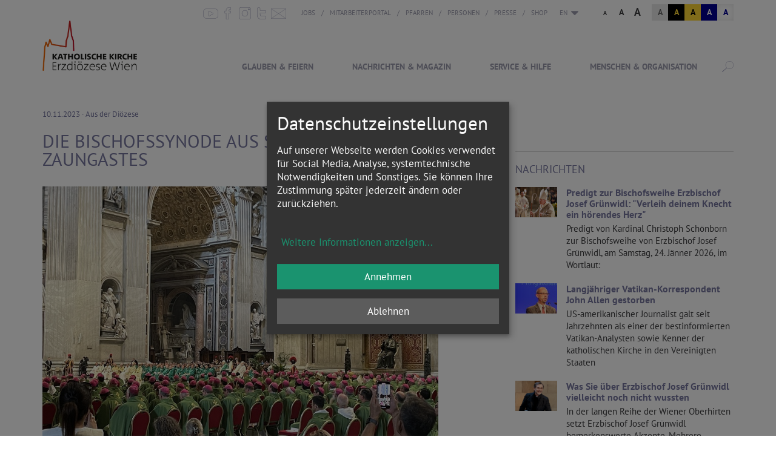

--- FILE ---
content_type: text/html; charset=UTF-8
request_url: https://www.erzdioezese-wien.at/site/nachrichtenmagazin/schwerpunkt/bischofssynodezursynodale/article/115955.html
body_size: 30895
content:

<!DOCTYPE html>





    

<html lang="de">
<head>
<!-- PreScripts -->





    <script>var klaroConfig = {"findme":"findme-001","htmlTexts":true,"groupByPurpose":false,"cookieName":"klaro_consent_manager","default":false,"mustConsent":false,"acceptAll":true,"hideDeclineAll":false,"hideLearnMore":false,"noticeAsModal":true,"disablePoweredBy":true,"services":[{"name":"facebook","title":"Facebook","purposes":["socialmedia"],"callback":function(state, app){ if (state !== false && dataLayer) { dataLayer.push({'event': 'consent_facebook'}); } }},{"name":"googlecalendar","title":"Google Kalender","purposes":["other"],"callback":function(state, app){ if (state !== false && dataLayer) { dataLayer.push({'event': 'consent_googlecalendar'}); } }},{"name":"googlemaps","title":"Google Maps","purposes":["other"],"callback":function(state, app){ if (state !== false && dataLayer) { dataLayer.push({'event': 'consent_googlemaps'}); } }},{"name":"hubspot","title":"Hubspot","purposes":["analytics"],"callback":function(state, app){ if (state !== false && dataLayer) { dataLayer.push({'event': 'consent_hubspot'}); } }},{"name":"instagram","title":"Instagram","purposes":["socialmedia"],"callback":function(state, app){ if (state !== false && dataLayer) { dataLayer.push({'event': 'consent_instagram'}); } }},{"name":"matomo","title":"Matomo","purposes":["analytics"],"callback":function(state, app){ if (state !== false && dataLayer) { dataLayer.push({'event': 'consent_matomo'}); } }},{"name":"siteswift","title":"siteswift.connected","purposes":["essential"],"callback":function(state, app){ if (state !== false && dataLayer) { dataLayer.push({'event': 'consent_siteswift'}); } },"required":true},{"name":"soundcloud","title":"Soundcloud","purposes":["socialmedia"],"callback":function(state, app){ if (state !== false && dataLayer) { dataLayer.push({'event': 'consent_soundcloud'}); } }},{"name":"spotify","title":"Spotify","purposes":["socialmedia"],"callback":function(state, app){ if (state !== false && dataLayer) { dataLayer.push({'event': 'consent_spotify'}); } },"default":true},{"name":"tiktok","title":"TikTok","purposes":["socialmedia"],"callback":function(state, app){ if (state !== false && dataLayer) { dataLayer.push({'event': 'consent_tiktok'}); } }},{"name":"twitter","title":"Twitter","purposes":["socialmedia"],"callback":function(state, app){ if (state !== false && dataLayer) { dataLayer.push({'event': 'consent_twitter'}); } }},{"name":"youtube","title":"Youtube","purposes":["socialmedia"],"callback":function(state, app){ if (state !== false && dataLayer) { dataLayer.push({'event': 'consent_youtube'}); } }},{"name":"yumpu","title":"yumpu","purposes":["socialmedia"],"callback":function(state, app){ if (state !== false && dataLayer) { dataLayer.push({'event': 'consent_yumpu'}); } }}],"translations":{"de":{"poweredBy":"","purposes":{"analytics":"Analyse","security":"Sicherheit","socialmedia":"Social Media","advertising":"Werbung","marketing":"Marketing","styling":"Design","essential":"Systemtechnische Notwendigkeit","other":"Sonstiges","":"Unbekannt"},"consentNotice":{"description":"<h2>Datenschutzeinstellungen<\/h2>\r\n<br>\r\nAuf unserer Webseite werden Cookies verwendet f\u00fcr Social Media, Analyse, systemtechnische Notwendigkeiten und Sonstiges. Sie k\u00f6nnen Ihre Zustimmung sp\u00e4ter jederzeit \u00e4ndern oder zur\u00fcckziehen.","learnMore":"Weitere Informationen anzeigen"},"ok":"Annehmen","decline":"Ablehnen","consentModal":{"description":"\u00dcbermittlung von Daten in Staaten ohne angemessenes Datenschutzniveau: Soweit Ihre getroffenen Einstellungen auch Anbieter umfassen, die Daten in Staaten ohne Vorliegen eines Angemessenheitsbeschlusses gem. Art. 45 Abs 3 DSGVO und ohne geeignete Garantien gem. Art. 46 DSGVO (wie insbesondere die USA) \u00fcbermitteln, so gilt Ihre Einwilligung auch hierf\u00fcr. Es besteht das Risiko, dass Ihre derart \u00fcbermittelten Daten dem Zugriff durch Beh\u00f6rden in diesen Drittstaaten zu Kontroll- und \u00dcberwachungszwecken unterliegen und dagegen keine wirksamen Rechtsbehelfe zur Verf\u00fcgung stehen. Ihre erteilte Einwilligung k\u00f6nnen Sie jederzeit \u00fcber den Button \u201eCookie Einstellungen\u201c am Ende unserer Webseite widerrufen."},"facebook":{"description":"Facebook ist ein soziales Netzwerk, das vom gleichnamigen US-amerikanischen Unternehmen Facebook Inc. betrieben wird."},"googlecalendar":{"description":"Google Kalender ist ein Onlinedienst zur privaten Terminverwaltung."},"googlemaps":{"description":"Google Maps ist ein Online-Kartendienst des US-amerikanischen Unternehmens Google LLC."},"hubspot":{"description":"HubSpot ist ein Unternehmen, das eine All-in-one-Plattform f\u00fcr Inbound-Marketing, Sales, CRM und Kundenservice entwickelt und vermarktet."},"instagram":{"description":"Instagram ist ein Onlinedienst zum Teilen von Fotos und Videos."},"matomo":{"description":"Matomo ist ein Webanalytics Tool f\u00fcr das Tracking von Besuchern auf Webseiten."},"siteswift":{"description":"siteswift.connected - web development framework"},"soundcloud":{"description":"SoundCloud ist ein Online-Musikdienst zum Austausch und zur Distribution von Audiodateien."},"spotify":{"description":"Spotify ist ein digitaler Musikdienst, mit dem man auf Millionen von Songs zugreifen kann."},"tiktok":{"description":"TikTok ist ein Onlinedienst zum Teilen von Kurzvideos."},"twitter":{"description":"Twitter ist ein Mikrobloggingdienst des Unternehmens Twitter Inc."},"youtube":{"description":"Die Benutzer k\u00f6nnen auf dem Portal kostenlos Videoclips ansehen, bewerten, kommentieren und selbst hochladen."},"yumpu":{"description":"Yumpu ist eine Online-Plattform auf der PDF-Dateien in interaktives E-Paper umgewandelt und publiziert werden k\u00f6nnen."}},"en":{"poweredBy":"","purposes":{"analytics":"Analytics","security":"Security","socialmedia":"Social Media","advertising":"Advertising","marketing":"Marketing","styling":"Styling","essential":"Technical requirement","other":"Other","":"Undefined"},"consentNotice":{"description":"<h2>Privacy settings<\/h2>\r\n<br>\r\nWe use cookies to ensure the services of social media, analytics, for technical requirements and other. You can always change or withdraw your consent later.","learnMore":"for further information"},"ok":"accept","decline":"decline","facebook":{"description":"Facebook is an American online social media and social networking service based in Menlo Park, California and a flagship service of the namesake company Facebook, Inc."},"googlecalendar":{"description":"Google Calendar is a time-management and scheduling calendar service."},"googlemaps":{"description":"Google Maps is a web mapping service developed by Google."},"hubspot":{"description":"HubSpot is a company that develops and markets an all-in-one platform for inbound marketing, sales, CRM and customer service."},"instagram":{"description":"Instagram is an American photo and video-sharing social networking service."},"matomo":{"description":"Matomo is a web analytics tool for tracking visitors to websites."},"siteswift":{"description":"siteswift.connected - web development framework"},"soundcloud":{"description":"SoundCloud depicts audio tracks graphically as waveforms and allows users to post \"timed comments\" on specific parts of any track."},"spotify":{"description":"Spotify is a digital music service that gives you access to millions of songs."},"tiktok":{"description":"TikTok is an online service for sharing short videos."},"twitter":{"description":"Twitter is an American microblogging and social networking service on which users post and interact with messages known as \"tweets\"."},"youtube":{"description":"Users can view, rate, comment and upload video clips on the portal free of charge."},"yumpu":{"description":"Yumpu is an online platform where PDF-files can be converted into interactive e-paper and published."}},"zz":{"privacyPolicyUrl":"https:\/\/www.erzdioezese-wien.at\/site\/datenschutz"}},"reloadPageAfterSave":true,"consentLogUrl":"https:\/\/www.erzdioezese-wien.at\/action\/cookieconsent\/ping"};
</script>
            <script>
            // Define dataLayer and the gtag function.
            window.dataLayer = window.dataLayer || [];
            function gtag(){dataLayer.push(arguments);}

            // Set default consent to 'denied' as a placeholder
            // Determine actual values based on your own requirements
            gtag('consent', 'default', {
            'ad_storage': 'denied',
            'ad_user_data': 'denied',
            'ad_personalization': 'denied',
            'analytics_storage': 'denied'
            });
        </script>
        <script type="text/javascript" src="/swstatic-260123052053/resources/consent-management/index.js"></script>



<!-- Standard -->






                    <link rel="canonical" href="https://www.erzdioezese-wien.at/site/nachrichtenmagazin/schwerpunkt/bischofssynodezursynodale/article/115955.html">
    
    
    

    <title>Die Bischofssynode aus Sicht eines Zaungastes</title>
<link rel="stylesheet" type="text/css" href="/swstatic-260123052053/swscripts/jquery/plugins/shariff/shariff.min.css" media="all">
<link rel="stylesheet" type="text/css" href="/swstatic-260123052053/swscripts/jquery/plugins/shariff/shariff_themes.css" media="all">
<link rel="stylesheet" type="text/css" href="/swstatic-260123052053/styles/portal/external_resources.css" media="all">
<link rel="stylesheet" type="text/css" href="/swstatic-260123052053/styles/portal/jqueryUI/smoothness/jquery-ui.default.css" media="all">
<link rel="stylesheet" type="text/css" href="/swstatic-260123052053/styles/portal/jqueryUI/smoothness/jquery-ui.overwrite.css" media="all">
<link rel="stylesheet" type="text/css" href="/swstatic-260123052053/swscripts/bower/dist/magnific-popup/magnific-popup.css" media="all">
<link rel="stylesheet" type="text/css" href="/swstatic-260123052053/swscripts/bower/custom/magnific-popup/magnific-popup-site.custom.css" media="all">
<link rel="stylesheet" type="text/css" href="/swstatic-260123052053/swscripts/bower/custom/animate.css/animate.min.css" media="all">
<link rel="stylesheet" type="text/css" href="/swstatic-260123052053/styles/portal/styles.css" media="all">
<link rel="stylesheet" type="text/css" href="/swstatic-260123052053/styles/portal/color_1.css" media="all">
<link rel="stylesheet" type="text/css" href="/swstatic-260123052053/styles/site/mod_search.css" media="all">
<link rel="stylesheet" type="text/css" href="/swstatic-260123052053/styles/portal/mod_popup.css" media="all">
<script language="javascript" type="text/javascript" src="/swstatic-260123052053/swscripts/jquery/jquery.js"></script>
<script language="javascript" type="text/javascript" src="/swstatic-260123052053/swscripts/jquery/ui/jquery.ui.js"></script>
<script language="javascript" type="text/javascript" src="/swstatic-260123052053/swscripts/bower/dist/magnific-popup/jquery.magnific-popup.js"></script>
<script language="javascript" type="text/javascript" src="/swstatic-260123052053/swscripts/jquery/plugins/prettyPhoto/jquery.prettyPhoto.js"></script>
<script language="javascript" type="text/javascript" src="/swstatic-260123052053/swscripts/std/stdHTMLhead.js"></script>
<script language="javascript" type="text/javascript" src="/swstatic-260123052053/swscripts/bower/dist/waypoints/jquery.waypoints.min.js"></script>
<script language="javascript" type="text/javascript" src="/swstatic-260123052053/swscripts/bower/dist/css-element-queries/ResizeSensor.js"></script>
<script language="javascript" type="text/javascript" src="/swstatic-260123052053/swscripts/bower/dist/css-element-queries/ElementQueries.js"></script>
<script language="javascript" type="text/javascript" src="/swstatic-260123052053/swscripts/jquery/plugins/formValidator/jquery.validationEngine.js"></script>
<script language="javascript" type="text/javascript" src="/swstatic-260123052053/swscripts/jquery/plugins/formValidator/jquery.validationEngine-de.js"></script>
<script language="javascript" type="text/javascript" src="/swstatic-260123052053/swscripts/jquery/plugins/formValidator/other-validations.js"></script>
<script language="javascript" type="text/javascript" src="/swstatic-260123052053/swscripts/jquery/plugins/mmenu/jquery.mmenu.min.all.js"></script>
<script language="javascript" type="text/javascript" src="/swstatic-260123052053/swscripts/jquery/plugins/swWatermark/jquery.swWatermark.js"></script>
<script language="javascript" type="text/javascript" src="/swstatic-260123052053/swscripts/jquery/plugins/swMenuToggler/jquery.swMenuToggler.js"></script>
<script language="javascript" type="text/javascript" src="/swstatic-260123052053/swscripts/std/navtree.js"></script>
<script language="javascript" type="text/javascript" src="/swstatic-260123052053/swscripts/jquery/plugins/popupOverlay/jquery.popupoverlay.min.js"></script>
<script language="javascript" type="text/javascript" src="/swstatic-260123052053/swscripts/std/swpopup_extended.js"></script>
<meta name='sw-contenttype' content='article'>
<script language="javascript" type="text/javascript">try { $( document ).ready(function() { $("form").append($("<input type='hidden' name='csrf-auto-token' value='1292e66abe84f9e9'>")); $.ajaxPrefilter(function( options ) { if ( !options.beforeSend) { options.beforeSend = function (xhr) { xhr.setRequestHeader('X-CSRF-TOKEN', '1292e66abe84f9e9');}}});}); } catch (err) {}</script>

    <meta property="og:type"		content="object">
    <meta property="og:title"		content="Die Bischofssynode aus Sicht eines Zaungastes ">
    <meta property="og:description" content="„Wie war es auf der Synode?“, werde ich in in letzter Zeit öfter gefragt. Ich hatte als Begleiter von Kardinal Schönborn die Möglichkeit, die Synode sozusagen vom „Zaun aus“ zu beobachten. Hier der Versuch einer unvollständigen Antwort.">

    <meta property="og:image"		content="https://www.erzdioezese-wien.at/storage/img/12/c6/asset-e17dca6264bf44959b90.jpg">
    <meta property="og:url"			content="https://www.erzdioezese-wien.at/site/nachrichtenmagazin/schwerpunkt/bischofssynodezursynodale/article/115955.html">

    <meta name="language"			content="Deutsch">
    <meta name="title"				content="Die Bischofssynode aus Sicht eines Zaungastes">
    <meta name="description"		content="„Wie war es auf der Synode?“, werde ich in in letzter Zeit öfter gefragt. Ich hatte als Begleiter von Kardinal Schönborn die Möglichkeit, die Synode sozusagen vom „Zaun aus“ zu beobachten. Hier der Versuch einer unvollständigen Antwort.">
    <meta name="keywords"			content="Synode">
    <meta name="author"				content="Erzdiözese Wien">
    <meta name="copyright"			content="Erzdiözese Wien">
    <meta name="DC.Title"			content="Die Bischofssynode aus Sicht eines Zaungastes">
    <meta name="DC.Description"		content="„Wie war es auf der Synode?“, werde ich in in letzter Zeit öfter gefragt. Ich hatte als Begleiter von Kardinal Schönborn die Möglichkeit, die Synode sozusagen vom „Zaun aus“ zu beobachten. Hier der Versuch einer unvollständigen Antwort.">
    <meta name="DC.Creator"			content="Erzdiözese Wien">
    <meta name="DC.Language"		content="Deutsch">
    <meta name="DC.Rights"			content="Erzdiözese Wien">
    <meta name="DC.Subject"			content="Synode">



    <meta name="sw-searchkey" content="portal">


<meta name="generator"					content="siteswift-CMS, (c)1999-2026 www.siteswift.com">
<meta name="designer"					content="Agentur Zeitpunkt Mediendesign und -produktion GmbH">

<meta http-equiv="X-UA-Compatible"		content="IE=edge">
<meta name="viewport"					content="width=device-width, initial-scale=1">

<meta name="google-site-verification"	content="VTNuxXZQiKfN_bOyhuM_LwrwN1mGQqZ6QLkjk59qnRI">
<meta name="google-site-verification"	content="gqZHr5xypDaotrxpBtHpPqa9OYmZpeUbnJLhEQfKh38">
<meta property="fb:pages"				content="241915349197271">
<meta property="fb:pages"				content="377374578988880">

<!--  Favicon  -->

    <link rel="shortcut icon" href="/storage/img/9a/5e/asset-bf6e6815ae327cc2d59e.png" type="image/x-icon">
<!-- Stylesheet -->











<style type="text/css">
            html {
            font-size: 10px;
        }
            </style>

    <style type="text/css">
        /* site/home - Sidebar: Pfarrsuche Header - START */
#inpage_nav_7622 {
  padding: 30px 20px 30px 20px;
  background-color: #E0E1E7;
  text-align: center;
}

#inpage_nav_7622 .sweTitle1 {
  font-size: 2.8rem;
  line-height: 2.8rem;
  text-transform: uppercase;
  text-align: center;
}

#inpage_nav_7622 .swMap .mapSearch {
    background-color: transparent;
}

#inpage_nav_7622 .swMap .mapSearch input,
#inpage_nav_7622 .swMap .mapSearch #map_searchButton {
    width: 100%;
}

#inpage_nav_7622 .swMap .mapSearch #map_searchButton {
    margin-top: 5px;
}

/* site/home - Sidebar: Pfarrsuche Header - END */
    </style>







<!-- PostScripts -->














<script type="text/javascript">
    $(document).ready(function() {


        //--- scroll to form alert/success message ---
        if ($(".modAlert").length > 0) swScrollTo(".modAlert", -200);
        if ($(".thankyouMsg").length > 0) swScrollTo(".thankyouMsg", -200);

        //--- create js klaro-link from class "cookieSettings" ---
        $(".cookieSettings a, a.cookieSettings").click(function(e){
            e.preventDefault();
            return klaro.show();
        });
        $(".cookieSettings").parent("a").click(function(e){
            e.preventDefault();
            return klaro.show();
        });

        $("#bottomnavBox li:first").css({
            marginTop: "20px"
        });
        $("#bottomnavBox li")
            .css({
                textTransform: "uppercase"
            })
            .removeClass("firstrow")
            .removeClass("lastrow")
            .addClass("topnavrow")
            .clone()
            .appendTo("#mainnavMobileBox ul:first");

        $("#mainnavMobileBox").mmenu({
            slidingSubmenus: true,
            counters: false,
            iconPanels: true,
            extensions: ['pageshadow', "effect-menu-slide"],
            navbar: {
                title: "Startseite"
            },
            offCanvas: {
                position: "right"
            }
        });

        //--- langnav toggler: start ---
        var langCount = 0;
        var $hidLang = $(".barLang li").filter(function(key, elm){
                if ($(elm).find("div.selected").length == 0) {
                    return $(elm);
                } else {
                    langCount++;
                }

            });

        if (langCount == 0) {
            var currentLang = $(".barLang .li1 a").text();
        } else {
            var currentLang = $(".barLang .selected a").text();
        }

        if (currentLang != '') $("#langBox").prepend('<div class="currentLang">' + currentLang + ' </div>');

        $(".currentLang").click(function(){
            $("#langnavBox").slideToggle("normal", function(){

                if ($(".clickblocker").length > 0) {
                    $(".clickblocker").remove()
                } else {
                    // evil z-index hack...
                    $("#topBox, #footerBox").append('<div class="clickblocker">')
                    $(".clickblocker").click(function(){
                        $(".currentLang").click();
                    });
                }

            });
        });
        //--- langnav toggler: end ---

        //--- reveal search: start ---
        $(".revealQuicksearch").click(function(){
            $("#quicksearch").addClass("showSearch");
            $("#quicksearch .searchBox").focus();
        });
        $(".closeQuicksearch").click(function(){
            $("#quicksearch").removeClass("showSearch");
        });
        //--- reveal search: end ---

        try {
            var api = $('#mainnavMobileBox').data('mmenu');
            api.bind('open', function() { $(".parallax-mirror").prependTo("#mmenuwrapper"); });
            api.bind('closed', function() { $(".parallax-mirror").prependTo("body"); });
        } catch(e) {}

        //--- img resize for viewport ---
        var imgMaxWidth = 296;
        $("img").each(function(){
            // resize images bigger than imgMaxWidth
            if ($(this).width() > imgMaxWidth) {
                $(this).addClass("sysimage");
            }
        });


        
        
        fixParallaxPosition();

        //--- media query event handler ---
        if (matchMedia) {
            var sm = window.matchMedia("(min-width: 992px)"); // tablet
            sm.addListener(widthChange);
            widthChange(sm);
        }

        //--- get footer nav height to stretch box if "ul ul > ul" ---
        var fnavHeight = 0;
        $("#footernavBox ul").each(function(){
            var elHeight = $(this).height();
            fnavHeight = elHeight > fnavHeight ? fnavHeight = elHeight : fnavHeight = fnavHeight;
        });
        $("#footernavBox").css("min-height", fnavHeight + "px");

        //--- animate items when they scroll into view ---
        $('[data-animation-effect]').waypoint(function(directions) {
            var self = this.element;
            $(self).addClass("animated " + $(self).attr('data-animation-effect'));
        },{
            triggerOnce: true,
            offset:'90%'
        });

    });

    $(window).load(function(){
            });


    function addGoogleTranslateScript() {
        var googleTranslateScript = document.createElement('script');
        googleTranslateScript.type = 'text/javascript';
        googleTranslateScript.async = true;
        googleTranslateScript.src = '//translate.google.com/translate_a/element.js?cb=googleTranslateElementInit';
        ( document.getElementsByTagName('head')[0] || document.getElementsByTagName('body')[0] ).appendChild( googleTranslateScript );
    }


    function scriptXS() {
        // turn off prettyPhoto - open links in new window instead
        $("a[rel='prettyPhoto']").unbind();
        $("a[rel='prettyPhoto']").attr("target","_blank");
    }

    /* -----===== animationframe: start =====----- */
    var fps = 60;
    var now;
    var then = Date.now();
    var interval = 1000/fps;
    var delta;

    function fixParallaxPosition() {
        requestAnimationFrame(fixParallaxPosition);

        now = Date.now();
        delta = now - then;

        if (delta > interval) {
            then = now - (delta % interval);

            // recalculate parallax position (workaround for content height change)
            $(window).trigger('resize.px.parallax');

                    }

    }
    /* -----===== animationframe: end =====----- */

    

    // media query change
    function widthChange(sm) {

        if (sm.matches) { // window width is at least 768px
            restoreInfoContent();
        } else { // window width is less than 768px
            moveInfoContent();
        }

    }


    // move infoContentBox to sidebar (layout: mobile)
    function moveInfoContent(sm) {
        $("#topInfoContentBox").appendTo("#mainnavMobileBox .treeMobile")
    }

    // restore infoContentBox from sidebar (layout: tablet+)
    function restoreInfoContent(sm) {
        $("#topInfoContentBox").prependTo("#topBox")
    }

</script>





<!-- RSS-Feed -->
<!-- <link rel="alternate" type="application/rss+xml" title="RSS-Feed" href="https://www.erzdioezese-wien.at/backend/rss/rss2?channel=standard"> -->
<link rel="alternate" type="application/rss+xml" title="RSS-Feed" href="https://www.erzdioezese-wien.at/backend/rss/atom?channel=standard">

    <!-- themecolors -->
    <style type="text/css">

                                                                                                        
    </style>







    
    


    
    





    

<!-- section-path: site/nachrichtenmagazin/schwerpunkt/bischofssynodezursynodale -->
<!-- section-id: 41961 -->
<!-- section-request-type: article -->
<!-- section-request-id: 115955 -->
</head>
<body class="mainpage" id="startBox" x-ms-format-detection="none">





    
    


<div id="mmenuwrapper">
<div id="printHeaderBox">Samstag 24. Januar 2026</div>
<!-- *** HEADERBOX: Anfang *** -->
<div id="headerBox" class="noprint hidden">
    <!-- Seitenbereiche: Anfang -->
    <span>Seitenbereiche:</span>
    <ul>
        <li><a href="#contentBox" accesskey="0">zum Inhalt [Alt+0]</a></li>
        <li><a href="#mainnavBox" accesskey="1">zum Hauptmenü [Alt+1]</a></li>
    </ul>
    <!-- Seitenbereiche: Ende -->
    <hr>
</div>
<!-- *** HEADERBOX: Ende *** -->

<!-- *** MAIN-LAYOUT: Anfang *** -->
    
    

    




<script type="text/javascript" language="javascript">
    $(document).ready(function() {
        $("#cse-search-box .searchBox").swWatermark( {
            value:	"Suche...",
            emptyClass:	"swWatermark"
        });

        $("#searchButton").on("click", function() { $("#searchBox").val($("input[name='searchkeys']:checked").val()); $("#cse-search-box").submit() });

    });
</script>

<div id="quicksearch" data-sw-noindex="noindex">
    <form id="cse-search-box" action="/site/search_list.siteswift?so=site_search_form&amp;do=site_search_form&amp;c=find&amp;s=41961&amp;t=1292e66abe84f9e9" method="post" enctype="multipart/form-data">

        <input type="hidden" name="searchkeys" value="portal">
        <input type="text" class="searchBox" size="28" name="FullText">

        <a href="#" class="button" title="suchen"><span class="hidden">suchen</span></a>

        <div class="clearFloat"></div>

        <div id="searchAddOpts">
            <div class="swTable">
                <div class="swTableRow">
                    <div class="swTableCell radio"><input class="rb" type="radio" name="searchkeys" id="searchtype_alles" value="" checked></div>
                    <div class="swTableCell"><label for="searchtype_alles">Inhalte</label></div>
                </div>
                <!--
                <div class="swTableRow">
                    <div class="swTableCell radio"><input class="rb" type="radio" name="searchkeys" id="searchtype_termine" value="termine"></div>
                    <div class="swTableCell"><label for="searchtype_termine">Termine</label></div>
                </div>
                -->
                <div class="swTableRow">
                    <div class="swTableCell radio"><input class="rb" type="radio" name="searchkeys" id="searchtype_pfarren" value="pfarre"></div>
                    <div class="swTableCell"><label for="searchtype_pfarren">Pfarren</label></div>
                </div>
                <div class="swTableRow">
                    <div class="swTableCell radio"><input class="rb" type="radio" name="searchkeys" id="searchtype_personen" value="person"></div>
                    <div class="swTableCell"><label for="searchtype_personen">Personen</label></div>
                </div>
                <div class="swTableRow">
                    <div class="swTableCell radio"><input class="rb" type="radio" name="searchkeys" id="searchtype_einrichtungen" value="einrichtung"></div>
                    <div class="swTableCell"><label for="searchtype_einrichtungen">Institutionen</label></div>
                </div>
            </div>
        </div>
    </form>

    <div class="closeQuicksearch"></div>
</div>
            <header id="topBox" class="noprint">

            <div id="topInfoContentBox">
                <div class="container">
                    <div class="row">
                        <div class="col-sm-12">
                            <div id="topInfoBox" class="pull-right">

                                <div id="sociallinksBox"><ul class="nospacing">
    <li class="youtube"><a href="https://www.youtube.com/user/ErzdioezeseWien" target="_blank" title="YouTube"><span class="hidden">YouTube</span></a></li>
    <li class="facebook"><a href="https://www.facebook.com/ERZDIOEZESE.WIEN" target="_blank" title="facebook"><span class="hidden">facebook</span></a></li>
    <li class="instagram"><a href="https://www.instagram.com/erzdioezesewien" target="_blank" title="instagram"><span class="hidden">instagram</span></a></li>
    <li class="twitter"><a href="https://twitter.com/ErzdioezeseWien" target="_blank" title="twitter"><span class="hidden">twitter</span></a></li>
    <li class="mail"><a href="mailto:anliegen@edw.or.at" title="E-Mail an anliegen@edw.or.at"><span class="hidden">anliegen@edw.or.at</span></a></li>
</ul></div>

                                <nav id="topnavBox" class="hidden-xs hidden-sm">
                                    <!-- Topmenü: Anfang -->
                                    <span class="hidden">Topmenü:</span>
                                    

<div class="barTop"><ul class="ul1 firstul"><li class="li1 firstrow"><div class="firstrow item1 approved"><a accessKey="" onclick='this.blur();' href="https://www.erzdioezese-wien.at/pages/inst/14428019/stellenangebote" class="firstrow item1 approved"><span>Jobs</span></a></div></li><li class="li2"><div class="item2 approved"><a accessKey="" onclick='this.blur();' href="https://www.erzdioezese-wien.at/mitarbeiterportal/home" class="item2 approved"><span>Mitarbeiterportal</span></a></div></li><li class="li3"><div class="item3 approved"><a accessKey="" onclick='this.blur();' href="https://www.erzdioezese-wien.at/site/menschenorganisation/pfarrenordengemeinschafte/pfarren" class="item3 approved"><span>Pfarren</span></a></div></li><li class="li4"><div class="item4 approved"><a accessKey="" onclick='this.blur();' href="https://www.erzdioezese-wien.at/site/menschenorganisation/menschen/personen" class="item4 approved"><span>Personen</span></a></div></li><li class="li5"><div class="item5 approved"><a accessKey="" onclick='this.blur();' href="https://www.erzdioezese-wien.at/unit/presse/home" class="item5 approved"><span>Presse</span></a></div></li><li class="li6 lastrow"><div class="lastrow item6 approved"><a accessKey="" onclick='this.blur();' href="https://www.erzdioezese-wien.at/shop/behelfe" class="lastrow item6 approved" target="_blank"><span>Shop</span></a></div></li></ul></div>


                                    <div class="hidden noprint"><hr></div>
                                    <!-- Topmenü: Ende -->
                                </nav>

                                <nav id="langBox" class="hidden-xs hidden-sm">
                                    <div id="langnavBox">
                                        <!-- Sprachenmenü: Anfang -->
                                        <span class="hidden">Sprachenmenü:</span>
                                        

<div class="barLang"><ul class="ul1 firstul"><li class="li1 firstrow"><div class="children  firstrow item1 approved"><a accessKey="" onclick='this.blur();' href="https://www.erzdioezese-wien.at/site/en" class="children  firstrow item1 approved"><span>EN</span></a></div></li><li class="li2"><div class="children  item2 approved"><a accessKey="" onclick='this.blur();' href="https://www.erzdioezese-wien.at/site/fr" class="children  item2 approved"><span>FR</span></a></div></li><li class="li3"><div class="children  item3 approved"><a accessKey="" onclick='this.blur();' href="https://www.erzdioezese-wien.at/site/es" class="children  item3 approved"><span>ES</span></a></div></li><li class="li4"><div class="children  item4 approved"><a accessKey="" onclick='this.blur();' href="https://www.erzdioezese-wien.at/site/it" class="children  item4 approved"><span>IT</span></a></div></li><li class="li5 lastrow"><div class="children  lastrow item5 approved"><a accessKey="" onclick='this.blur();' href="https://www.erzdioezese-wien.at/site/pl" class="children  lastrow item5 approved"><span>PL</span></a></div></li></ul></div>


                                        <div class="hidden noprint"><hr></div>
                                        <!-- Sprachenmenü: Ende -->
                                    </div>
                                </nav>

                                <div id="waiBox"><ul class="nospacing waisettings">
		<li class="fontsize fontsize1"><a href="/portal/article_detail_feature.siteswift?so=all&do=all&c=setpref&d=fontsize%3A1&s=41961&t=1292e66abe84f9e9" title="Schriftgröße: normal">A<span class="hidden">: Schriftgröße: normal</span></a></li>
		<li class="fontsize fontsize2"><a href="/portal/article_detail_feature.siteswift?so=all&do=all&c=setpref&d=fontsize%3A2&s=41961&t=1292e66abe84f9e9" title="Schriftgröße: groß">A<span class="hidden">: Schriftgröße: groß</span></a></li>
		<li class="fontsize fontsize3"><a href="/portal/article_detail_feature.siteswift?so=all&do=all&c=setpref&d=fontsize%3A3&s=41961&t=1292e66abe84f9e9" title="Schriftgröße: sehr groß">A<span class="hidden">: Schriftgröße: sehr groß</span></a></li>
		
		<li class="color color1 c_standard"><a href="/portal/article_detail_feature.siteswift?so=all&do=all&c=setpref&d=color%3A1&s=41961&t=1292e66abe84f9e9" title="Standardfarben">A<span class="hidden">: Standardfarben</span></a></li>
		<li class="color color2 c_yellowblack"><a href="/portal/article_detail_feature.siteswift?so=all&do=all&c=setpref&d=color%3A2&s=41961&t=1292e66abe84f9e9" title="Gelb auf Schwarz">A<span class="hidden">: Gelb auf Schwarz</span></a></li>
		<li class="color color3 c_blackyellow"><a href="/portal/article_detail_feature.siteswift?so=all&do=all&c=setpref&d=color%3A3&s=41961&t=1292e66abe84f9e9" title="Schwarz auf Gelb">A<span class="hidden">: Schwarz auf Gelb</span></a></li>
		<li class="color color4 c_whiteblue"><a href="/portal/article_detail_feature.siteswift?so=all&do=all&c=setpref&d=color%3A4&s=41961&t=1292e66abe84f9e9" title="Weiss auf Blau">A<span class="hidden">: Weiss auf Blau</span></a></li>
		<li class="color color5 c_bluewhite"><a href="/portal/article_detail_feature.siteswift?so=all&do=all&c=setpref&d=color%3A5&s=41961&t=1292e66abe84f9e9" title="Blau auf Weiss">A<span class="hidden">: Blau auf Weiss</span></a></li>
</ul>
<div class="clearFloat"></div></div>

                            </div>
                        </div>
                    </div>
                </div>
            </div>

            <div id="mainHeaderBox">
                <div class="container">
                    <div class="row">
                        <div class="col-sm-12">
                            <div id="mainHeaderContentBox">
                                <div id="homelinkBox">
                                    <a href='https://www.erzdioezese-wien.at/site/home' title="Startseite"><img src="/img/a4/71/34d37f042e0c596f6831/logo_edw_2017.png" loading="lazy" width="340" height="128" alt="" title="" style="object-position: 50% 50%;"></a>
                                </div>
                                <nav id="mainnavBox" class="hidden-xs hidden-sm">
                                    <!-- Hauptmenü: Anfang -->
                                    <div class="hidden">Hauptmenü:</div>

                                    
                                        

<script type="text/javascript" language="javascript">
$(window).ready(function() {
	$.swMenuToggler.button("#mainnavToggler .toggleContent1 .overlay", "#mainnavToggler .toggle1 .header, #mainnavToggler .toggleContent1 .closeLink", "hide", "#mainnavToggler .toggleContent1 .overlay, #mainnavToggler .toggleContent2 .overlay, #mainnavToggler .toggleContent3 .overlay, #mainnavToggler .toggleContent4 .overlay");
	$.swMenuToggler.button("#mainnavToggler .toggleContent2 .overlay", "#mainnavToggler .toggle2 .header, #mainnavToggler .toggleContent2 .closeLink", "hide", "#mainnavToggler .toggleContent1 .overlay, #mainnavToggler .toggleContent2 .overlay, #mainnavToggler .toggleContent3 .overlay, #mainnavToggler .toggleContent4 .overlay");
	$.swMenuToggler.button("#mainnavToggler .toggleContent3 .overlay", "#mainnavToggler .toggle3 .header, #mainnavToggler .toggleContent3 .closeLink", "hide", "#mainnavToggler .toggleContent1 .overlay, #mainnavToggler .toggleContent2 .overlay, #mainnavToggler .toggleContent3 .overlay, #mainnavToggler .toggleContent4 .overlay");
	$.swMenuToggler.button("#mainnavToggler .toggleContent4 .overlay", "#mainnavToggler .toggle4 .header, #mainnavToggler .toggleContent4 .closeLink", "hide", "#mainnavToggler .toggleContent1 .overlay, #mainnavToggler .toggleContent2 .overlay, #mainnavToggler .toggleContent3 .overlay, #mainnavToggler .toggleContent4 .overlay");
	$("#mainnavToggler .toggle .header").click(function() {
			$("#mainnavToggler .toggle .header").removeClass("opened");
			$(this).addClass("opened");
		});
	$("#mainnavToggler .toggleContent .overlay").mouseleave(function() {
			// close nav
			$(this).find(".closeLink").click();
			$("#mainnavToggler .toggle .header").removeClass("opened");
		});
});
</script>
<ul class="nospacing" id="mainnavToggler">
	<li class="toggle toggle1"><a href="#" class="header ">Glauben & Feiern</a></li>
	<li class="toggleContent toggleContent1">
		<div class="overlay">
			<div class="wrapper">
				<div class="sl">

<div class="treeToggle"><ul class="ul1 firstul"><li class="li1 firstrow"><div class="children  firstrow item1 approved"><a accessKey="" onclick='this.blur();' href="https://www.erzdioezese-wien.at/site/glaubenfeiern/spirituelles" class="children  firstrow item1 approved"><span>Spiritualit&auml;t</span></a></div><ul class="ul1 firstul"><li class="li1 firstrow"><div class="children  firstrow item1 approved"><a accessKey="" onclick='this.blur();' href="https://www.erzdioezese-wien.at/site/glaubenfeiern/spirituelles/beten" class="children  firstrow item1 approved"><span>Beten &amp; Meditation</span></a></div></li><li class="li2"><div class="children  item2 approved"><a accessKey="" onclick='this.blur();' href="https://www.erzdioezese-wien.at/pilgern" class="children  item2 approved"><span>Pilgern</span></a></div></li><li class="li3"><div class="item3 approved"><a accessKey="" onclick='this.blur();' href="https://www.erzdioezese-wien.at/site/glaubenfeiern/spirituelles/leibundseele" class="item3 approved"><span>Leib und Seele</span></a></div></li><li class="li4 lastrow"><div class="children  lastrow item4 approved"><a accessKey="" onclick='this.blur();' href="https://www.erzdioezese-wien.at/grosse-christen-heilige-und-vorbilder" class="children  lastrow item4 approved"><span>Heilige und Vorbilder</span></a></div></li></ul></li><li class="li2"><div class="children  item2 approved"><a accessKey="" onclick='this.blur();' href="https://www.erzdioezese-wien.at/site/glaubenfeiern/imkirchenjahr" class="children  item2 approved"><span>Kirchenjahr</span></a></div><ul class="ul2"><li class="li1 firstrow"><div class="firstrow item1 approved"><a accessKey="" onclick='this.blur();' href="https://www.erzdioezese-wien.at/site/glaubenfeiern/imkirchenjahr/sonntag" class="firstrow item1 approved"><span>Sonntag</span></a></div></li><li class="li2"><div class="children  item2 approved"><a accessKey="" onclick='this.blur();' href="https://www.erzdioezese-wien.at/advent" class="children  item2 approved"><span>Advent</span></a></div></li><li class="li3"><div class="children  item3 approved"><a accessKey="" onclick='this.blur();' href="https://www.erzdioezese-wien.at/weihnachten" class="children  item3 approved"><span>Weihnachten</span></a></div></li><li class="li4"><div class="children  item4 approved"><a accessKey="" onclick='this.blur();' href="https://www.erzdioezese-wien.at/fastenzeit" class="children  item4 approved"><span>Fastenzeit</span></a></div></li><li class="li5"><div class="children  item5 approved"><a accessKey="" onclick='this.blur();' href="https://www.erzdioezese-wien.at/ostern" class="children  item5 approved"><span>Ostern</span></a></div></li><li class="li6"><div class="item6 approved"><a accessKey="" onclick='this.blur();' href="https://www.erzdioezese-wien.at/pfingsten" class="item6 approved"><span>Pfingsten</span></a></div></li><li class="li7 lastrow"><div class="children  lastrow item7 approved"><a accessKey="" onclick='this.blur();' href="https://www.erzdioezese-wien.at/site/glaubenfeiern/imkirchenjahr/allefeste" class="children  lastrow item7 approved"><span>Weitere Feste</span></a></div></li></ul></li><li class="li3"><div class="children  item3 approved"><a accessKey="" onclick='this.blur();' href="https://www.erzdioezese-wien.at/site/glaubenfeiern/sakramentefeiern" class="children  item3 approved"><span>Sakramente &amp; Feiern</span></a></div><ul class="ul3"><li class="li1 firstrow"><div class="firstrow item1 approved"><a accessKey="" onclick='this.blur();' href="https://www.erzdioezese-wien.at/taufe" class="firstrow item1 approved"><span>Taufe</span></a></div></li><li class="li2"><div class="item2 approved"><a accessKey="" onclick='this.blur();' href="https://www.erzdioezese-wien.at/erstkommunion" class="item2 approved"><span>Erstkommunion</span></a></div></li><li class="li3"><div class="children  item3 approved"><a accessKey="" onclick='this.blur();' href="https://www.erzdioezese-wien.at/firmung" class="children  item3 approved"><span>Firmung</span></a></div></li><li class="li4"><div class="children  item4 approved"><a accessKey="" onclick='this.blur();' href="https://www.erzdioezese-wien.at/site/glaubenfeiern/sakramentefeiern/messe" class="children  item4 approved"><span>Heilige Messe</span></a></div></li><li class="li5"><div class="children  item5 approved"><a accessKey="" onclick='this.blur();' href="https://www.erzdioezese-wien.at/site/glaubenfeiern/sakramentefeiern/beichteversoehnung" class="children  item5 approved"><span>Beichte &amp; Vers&ouml;hnung</span></a></div></li><li class="li6"><div class="item6 approved"><a accessKey="" onclick='this.blur();' href="https://www.erzdioezese-wien.at/hochzeit" class="item6 approved"><span>Hochzeit &amp; Ehe</span></a></div></li><li class="li7"><div class="item7 approved"><a accessKey="" onclick='this.blur();' href="https://www.erzdioezese-wien.at/weihe" class="item7 approved"><span>Weihe</span></a></div></li><li class="li8"><div class="item8 approved"><a accessKey="" onclick='this.blur();' href="https://www.erzdioezese-wien.at/krankensalbung" class="item8 approved"><span>Krankensalbung</span></a></div></li><li class="li9 lastrow"><div class="lastrow item9 approved"><a accessKey="" onclick='this.blur();' href="https://www.erzdioezese-wien.at/begraebnis" class="lastrow item9 approved"><span>Begr&auml;bnis</span></a></div></li></ul></li><li class="li4"><div class="children  item4 approved"><a accessKey="" onclick='this.blur();' href="https://www.erzdioezese-wien.at/site/glaubenfeiern/christ" class="children  item4 approved"><span>Christ-Sein</span></a></div><ul class="ul4 lastul"><li class="li1 firstrow"><div class="firstrow item1 approved"><a accessKey="" onclick='this.blur();' href="https://www.erzdioezese-wien.at/site/glaubenfeiern/christ/lebenszeugnis" class="firstrow item1 approved"><span>Lebenszeugnis</span></a></div></li><li class="li2"><div class="item2 approved"><a accessKey="" onclick='this.blur();' href="https://www.erzdioezese-wien.at/site/glaubenfeiern/christ/juengerschaft" class="item2 approved"><span>J&uuml;ngerschaft</span></a></div></li><li class="li3"><div class="children  item3 approved"><a accessKey="" onclick='this.blur();' href="https://www.erzdioezese-wien.at/site/glaubenfeiern/christ/berufung" class="children  item3 approved"><span>Berufung</span></a></div></li><li class="li4"><div class="children  item4 approved"><a accessKey="" onclick='this.blur();' href="https://www.erzdioezese-wien.at/site/glaubenfeiern/christ/unserglaube" class="children  item4 approved"><span>Unser Glaube</span></a></div></li><li class="li5"><div class="children  item5 approved"><a accessKey="" onclick='this.blur();' href="https://www.erzdioezese-wien.at/site/glaubenfeiern/christ/bibel" class="children  item5 approved"><span>Bibel</span></a></div><ul class="ul1 firstul"><li class="li1 firstrow"><div class="children  firstrow item1 approved"><a accessKey="" onclick='this.blur();' href="https://www.erzdioezese-wien.at/gedanken-zum-evangelium" class="children  firstrow item1 approved"><span>Gedanken zum Evangelium</span></a></div></li></ul></li><li class="li6 lastrow"><div class="children  lastrow item6 approved"><a accessKey="" onclick='this.blur();' href="https://www.erzdioezese-wien.at/site/glaubenfeiern/christ/oekumene" class="children  lastrow item6 approved"><span>&Ouml;kumene</span></a></div></li></ul></li></ul></div>

</div>
				<div class="clearFloat"></div>
				<div class="closeLink" title="Navigation schließen">&nbsp;</div>
			</div>
			<div class="clearFloat"></div>
		</div>	
	</li>
	
	<li class="toggle toggle2"><a href="#" class="header ">Nachrichten & Magazin</a></li>
	<li class="toggleContent toggleContent2">
		<div class="overlay">
			<div class="wrapper">
				<div class="sl">

<div class="treeToggle"><ul class="ul1 firstul"><li class="li1 firstrow"><div class="children  firstrow item1 approved"><a accessKey="" onclick='this.blur();' href="https://www.erzdioezese-wien.at/site/nachrichtenmagazin/nachrichten" class="children  firstrow item1 approved"><span>Nachrichten</span></a></div><ul class="ul1 firstul"><li class="li1 firstrow"><div class="firstrow item1 approved"><a accessKey="" onclick='this.blur();' href="https://www.erzdioezese-wien.at/site/home/nachrichten" class="firstrow item1 approved"><span>Nachrichten</span></a></div></li><li class="li2"><div class="item2 approved"><a accessKey="" onclick='this.blur();' href="https://www.erzdioezese-wien.at/site/nachrichtenmagazin/nachrichten/chronik" class="item2 approved"><span>Chronik</span></a></div></li><li class="li3"><div class="item3 approved"><a accessKey="" onclick='this.blur();' href="https://www.erzdioezese-wien.at/site/nachrichtenmagazin/nachrichten/aussendungen" class="item3 approved"><span>Aussendungen kirchl. Einrichtungen</span></a></div></li><li class="li4"><div class="item4 approved"><a accessKey="" onclick='this.blur();' href="https://www.erzdioezese-wien.at/site/nachrichtenmagazin/nachrichten/archiv" class="item4 approved"><span>Archiv</span></a></div></li><li class="li5 lastrow"><div class="lastrow item5 approved"><a accessKey="" onclick='this.blur();' href="https://www.erzdioezese-wien.at/pages/inst/14428675/text/stellungnahmen" class="lastrow item5 approved"><span>Stellungnahmen</span></a></div></li></ul></li><li class="li2"><div class="item2 approved"><a accessKey="" onclick='this.blur();' href="https://www.erzdioezese-wien.at/site/nachrichtenmagazin/termine" class="item2 approved"><span>Termine</span></a></div></li><li class="li3"><div class="children  item3 approved"><a accessKey="" onclick='this.blur();' href="https://www.erzdioezese-wien.at/site/nachrichtenmagazin/magazin" class="children  item3 approved"><span>Magazin</span></a></div><ul class="ul2"><li class="li1 firstrow"><div class="firstrow item1 approved"><a accessKey="" onclick='this.blur();' href="https://www.erzdioezese-wien.at/site/nachrichtenmagazin/magazin/bioethiklebensschutz" class="firstrow item1 approved"><span>Bioethik &amp; Lebensschutz</span></a></div></li><li class="li2"><div class="item2 approved"><a accessKey="" onclick='this.blur();' href="https://www.erzdioezese-wien.at/site/nachrichtenmagazin/magazin/schoepfungsverantwortung" class="item2 approved"><span>Sch&ouml;pfungsverantwortung</span></a></div></li><li class="li3"><div class="item3 approved"><a accessKey="" onclick='this.blur();' href="https://www.erzdioezese-wien.at/site/nachrichtenmagazin/magazin/kleineskirchenlexikon" class="item3 approved"><span>Kleines Kirchenlexikon</span></a></div></li><li class="li4"><div class="item4 approved"><a accessKey="" onclick='this.blur();' href="https://www.erzdioezese-wien.at/site/nachrichtenmagazin/magazin/kirchenfinanzen" class="item4 approved"><span>Kirchenfinanzen</span></a></div></li><li class="li5"><div class="item5 approved"><a accessKey="" onclick='this.blur();' href="https://www.erzdioezese-wien.at/site/nachrichtenmagazin/magazin/missbrauchpraevention" class="item5 approved"><span>Missbrauch &amp; Pr&auml;vention</span></a></div></li><li class="li6"><div class="item6 approved"><a accessKey="" onclick='this.blur();' href="https://www.erzdioezese-wien.at/site/nachrichtenmagazin/magazin/wiederverheiratetundgesch" class="item6 approved"><span>Geschiedene &amp; Wiederverheiratete</span></a></div></li><li class="li7 lastrow"><div class="children  lastrow item7 approved"><a accessKey="" onclick='this.blur();' href="https://www.erzdioezese-wien.at/site/nachrichtenmagazin/magazin/buecher" class="children  lastrow item7 approved"><span>B&uuml;cher</span></a></div></li></ul></li><li class="li4"><div class="children  item4 approved"><a accessKey="" onclick='this.blur();' href="https://www.erzdioezese-wien.at/site/nachrichtenmagazin/schwerpunkt" class="children  item4 approved"><span>Schwerpunkte</span></a></div><ul class="ul3 lastul"><li class="li1 firstrow"><div class="firstrow item1 approved"><a accessKey="" onclick='this.blur();' href="https://www.erzdioezese-wien.at/site/nachrichtenmagazin/schwerpunkt/ukrainehilfe" class="firstrow item1 approved"><span>Ukrainehilfe</span></a></div></li><li class="li2"><div class="item2 approved"><a accessKey="" onclick='this.blur();' href="https://www.erzdioezese-wien.at/site/nachrichtenmagazin/schwerpunkt/bischofssynodezursynodale" class="item2 approved"><span>Bischofssynode zur synodalen Kirche</span></a></div></li><li class="li3"><div class="item3 approved"><a accessKey="" onclick='this.blur();' href="https://www.erzdioezese-wien.at/christenverfolgung" class="item3 approved"><span>Christenverfolgung</span></a></div></li><li class="li4"><div class="children  item4 approved"><a accessKey="" onclick='this.blur();' href="https://www.erzdioezese-wien.at/site/nachrichtenmagazin/schwerpunkt/papstfranziskus" class="children  item4 approved"><span>Papst Franziskus</span></a></div></li><li class="li5"><div class="children  item5 approved"><a accessKey="" onclick='this.blur();' href="https://www.erzdioezese-wien.at/site/nachrichtenmagazin/schwerpunkt/kirchekunst" class="children  item5 approved"><span>Kirche &amp; Kunst</span></a></div></li><li class="li6"><div class="item6 approved"><a accessKey="" onclick='this.blur();' href="https://www.erzdioezese-wien.at/site/nachrichtenmagazin/schwerpunkt/caritassammlungen" class="item6 approved"><span>Caritas Sammlungen</span></a></div></li><li class="li7"><div class="item7 approved"><a accessKey="" onclick='this.blur();' href="https://www.erzdioezese-wien.at/site/nachrichtenmagazin/schwerpunkt/gotteslob" class="item7 approved"><span>Gotteslob &amp; Liturgiekonstitution</span></a></div></li><li class="li8 lastrow"><div class="children  lastrow item8 approved"><a accessKey="" onclick='this.blur();' href="https://www.erzdioezese-wien.at/site/nachrichtenmagazin/schwerpunkt/schwerpunktarchiv" class="children  lastrow item8 approved"><span>Schwerpunkt-Archiv</span></a></div></li></ul></li></ul></div>

</div>
				<div class="clearFloat"></div>
				<div class="closeLink" title="Navigation schließen">&nbsp;</div>
			</div>
			<div class="clearFloat"></div>
		</div>	
	</li>
	
	<li class="toggle toggle3"><a href="#" class="header ">Service & Hilfe</a></li>
	<li class="toggleContent toggleContent3">
		<div class="overlay">
			<div class="wrapper">
				<div class="sl">

<div class="treeToggle"><ul class="ul1 firstul"><li class="li1 firstrow"><div class="children  firstrow item1 approved"><a accessKey="" onclick='this.blur();' href="https://www.erzdioezese-wien.at/site/servicehilfe/service" class="children  firstrow item1 approved"><span>Service</span></a></div><ul class="ul1 firstul"><li class="li1 firstrow"><div class="firstrow item1 approved"><a accessKey="" onclick='this.blur();' href="#" class="firstrow item1 approved"><span>Ansprechpartner bei:</span></a></div></li><li class="li2"><div class="item2 approved"><a accessKey="" onclick='this.blur();' href="https://www.erzdioezese-wien.at/taufe" class="item2 approved"><span>Taufe</span></a></div></li><li class="li3"><div class="item3 approved"><a accessKey="" onclick='this.blur();' href="https://www.erzdioezese-wien.at/fragen-und-informationen-zur-erstkommunion" class="item3 approved"><span>Erstkommunion</span></a></div></li><li class="li4"><div class="item4 approved"><a accessKey="" onclick='this.blur();' href="https://www.erzdioezese-wien.at/firmung" class="item4 approved"><span>Firmung</span></a></div></li><li class="li5"><div class="item5 approved"><a accessKey="" onclick='this.blur();' href="https://www.erzdioezese-wien.at/hochzeit" class="item5 approved"><span>Hochzeit</span></a></div></li><li class="li6"><div class="item6 approved"><a accessKey="" onclick='this.blur();' href="https://www.erzdioezese-wien.at/site/servicehilfe/service/begraebnis" class="item6 approved"><span>Begr&auml;bnis</span></a></div></li><li class="li7"><div class="children  item7 approved"><a accessKey="" onclick='this.blur();' href="https://www.erzdioezese-wien.at/site/servicehilfe/service/aerger" class="children  item7 approved"><span>&Auml;rger mit der Kirche</span></a></div></li><li class="li8"><div class="children  item8 approved"><a accessKey="" onclick='this.blur();' href="https://www.erzdioezese-wien.at/site/servicehilfe/service/kirchenbeitragsfragen" class="children  item8 approved"><span>Kirchenbeitragsfragen</span></a></div></li><li class="li9"><div class="children  item9 approved"><a accessKey="" onclick='this.blur();' href="https://www.erzdioezese-wien.at/site/servicehilfe/service/kircheneintritt" class="children  item9 approved"><span>Kircheneintritt</span></a></div></li><li class="li10 lastrow"><div class="lastrow item10 approved"><a accessKey="" onclick='this.blur();' href="https://www.erzdioezese-wien.at/hinweisgeben" class="lastrow item10 approved"><span>Hinweis geben</span></a></div></li></ul></li><li class="li2"><div class="children  item2 approved"><a accessKey="" onclick='this.blur();' href="https://www.erzdioezese-wien.at/site/servicehilfe/werhilftmir" class="children  item2 approved"><span>Wer hilft mir ...?</span></a></div><ul class="ul2"><li class="li1 firstrow"><div class="firstrow item1 approved"><a accessKey="" onclick='this.blur();' href="https://www.erzdioezese-wien.at/site/servicehilfe/werhilftmir/krank" class="firstrow item1 approved"><span>...ich bin krank</span></a></div></li><li class="li2"><div class="item2 approved"><a accessKey="" onclick='this.blur();' href="https://www.erzdioezese-wien.at/site/servicehilfe/werhilftmir/arbeitslos" class="item2 approved"><span>...ich bin arbeitslos</span></a></div></li><li class="li3"><div class="item3 approved"><a accessKey="" onclick='this.blur();' href="https://www.erzdioezese-wien.at/site/servicehilfe/werhilftmir/einsam" class="item3 approved"><span>...ich bin einsam</span></a></div></li><li class="li4"><div class="item4 approved"><a accessKey="" onclick='this.blur();' href="https://www.erzdioezese-wien.at/site/servicehilfe/werhilftmir/finanziellesorgen" class="item4 approved"><span>...ich habe finanzielle Sorgen</span></a></div></li><li class="li5"><div class="item5 approved"><a accessKey="" onclick='this.blur();' href="https://www.erzdioezese-wien.at/unit/offenesohr" class="item5 approved"><span>...ich m&ouml;chte reden</span></a></div></li><li class="li6"><div class="item6 approved"><a accessKey="" onclick='this.blur();' href="https://www.erzdioezese-wien.at/site/servicehilfe/werhilftmir/schwanger" class="item6 approved"><span>...ich bin schwanger</span></a></div></li><li class="li7"><div class="item7 approved"><a accessKey="" onclick='this.blur();' href="https://www.erzdioezese-wien.at/site/servicehilfe/werhilftmir/missbrauch" class="item7 approved"><span>...ich wurde missbraucht</span></a></div></li><li class="li8 lastrow"><div class="lastrow item8 approved"><a accessKey="" onclick='this.blur();' href="https://www.erzdioezese-wien.at/trauer" class="lastrow item8 approved"><span>...ich trauere</span></a></div></li></ul></li><li class="li3"><div class="children  item3 approved"><a accessKey="" onclick='this.blur();' href="https://www.erzdioezese-wien.at/site/servicehilfe/wirhelfen" class="children  item3 approved"><span>Wir helfen!</span></a></div><ul class="ul3 lastul"><li class="li1 firstrow"><div class="firstrow item1 approved"><a accessKey="" onclick='this.blur();' href="https://www.elisabethstiftung.at/" class="firstrow item1 approved" target="_blank"><span>St. Elisabeth-Stiftung</span></a></div></li><li class="li2"><div class="item2 approved"><a accessKey="" onclick='this.blur();' href="https://www.erzdioezese-wien.at/site/servicehilfe/wirhelfen/caritas" class="item2 approved"><span>Caritas</span></a></div></li><li class="li3"><div class="children  item3 approved"><a accessKey="" onclick='this.blur();' href="https://www.erzdioezese-wien.at/site/servicehilfe/wirhelfen/hilfsprojekte" class="children  item3 approved"><span>Hilfsprojekte</span></a></div></li><li class="li4"><div class="item4 approved"><a accessKey="" onclick='this.blur();' href="https://www.erzdioezese-wien.at/site/servicehilfe/wirhelfen/hilfsorganisationen" class="item4 approved"><span>Hilfsorganisationen</span></a></div></li><li class="li5 lastrow"><div class="lastrow item5 approved"><a accessKey="" onclick='this.blur();' href="https://www.erzdioezese-wien.at/site/servicehilfe/wirhelfen/sichengagieren" class="lastrow item5 approved"><span>Sich engagieren</span></a></div></li></ul></li></ul></div>

</div>
				<div class="clearFloat"></div>
				<div class="closeLink" title="Navigation schließen">&nbsp;</div>
			</div>
			<div class="clearFloat"></div>
		</div>	
	</li>
	
	<li class="toggle toggle4"><a href="#" class="header ">Menschen & Organisation</a></li>
	<li class="toggleContent toggleContent4">
		<div class="overlay">
			<div class="wrapper">
				<div class="sl">

<div class="treeToggle"><ul class="ul1 firstul"><li class="li1 firstrow"><div class="children  firstrow item1 approved"><a accessKey="" onclick='this.blur();' href="https://www.erzdioezese-wien.at/site/menschenorganisation/geschichtedererzdioezesew" class="children  firstrow item1 approved"><span>Geschichte der Erzdi&ouml;zese Wien</span></a></div><ul class="ul1 firstul"><li class="li1 firstrow"><div class="firstrow item1 approved"><a accessKey="" onclick='this.blur();' href="https://www.erzdioezese-wien.at/site/menschenorganisation/geschichtedererzdioezesew/personalnachrichten" class="firstrow item1 approved"><span>Personalnachrichten</span></a></div></li><li class="li2"><div class="item2 approved"><a accessKey="" onclick='this.blur();' href="https://www.erzdioezese-wien.at/site/menschenorganisation/geschichtedererzdioezesew/50jahrewienerdioezesans" class="item2 approved"><span>50 Jahre Wiener Di&ouml;zesansynode</span></a></div></li><li class="li3 lastrow"><div class="lastrow item3 approved"><a accessKey="" onclick='this.blur();' href="https://www.erzdioezese-wien.at/unit/presse/zahlen" class="lastrow item3 approved"><span>Di&ouml;zesanlandkarte</span></a></div></li></ul></li><li class="li2"><div class="children  item2 approved"><a accessKey="" onclick='this.blur();' href="https://www.erzdioezese-wien.at/site/menschenorganisation/menschen" class="children  item2 approved"><span>Menschen</span></a></div><ul class="ul2"><li class="li1 firstrow"><div class="firstrow item1 approved"><a accessKey="" onclick='this.blur();' href="https://www.erzdioezese-wien.at/unit/kardinalschoenborn/home" class="firstrow item1 approved"><span>Erzbischof em.</span></a></div></li><li class="li2"><div class="children  item2 approved"><a accessKey="" onclick='this.blur();' href="https://www.erzdioezese-wien.at/bischoefe-der-erzdioezese-wien" class="children  item2 approved"><span>Weihbisch&ouml;fe</span></a></div></li><li class="li3"><div class="item3 approved"><a accessKey="" onclick='this.blur();' href="https://www.erzdioezese-wien.at/unit/edwadministrator/home" class="item3 approved"><span>Administrator</span></a></div></li><li class="li4"><div class="item4 approved"><a accessKey="" onclick='this.blur();' href="https://www.erzdioezese-wien.at/site/menschenorganisation/menschen/generalvikar" class="item4 approved"><span>Generalvikar</span></a></div></li><li class="li5"><div class="item5 approved"><a accessKey="" onclick='this.blur();' href="https://www.erzdioezese-wien.at/site/menschenorganisation/menschen/bischofsvikare" class="item5 approved"><span>Bischofsvikare</span></a></div></li><li class="li6"><div class="item6 approved"><a accessKey="" onclick='this.blur();' href="https://www.erzdioezese-wien.at/site/menschenorganisation/menschen/mitarbeitende" class="item6 approved"><span>Mitarbeitende</span></a></div></li><li class="li7"><div class="children  item7 approved"><a accessKey="" onclick='this.blur();' href="https://www.erzdioezese-wien.at/site/menschenorganisation/menschen/inmemoriam" class="children  item7 approved"><span>In Memoriam</span></a></div><ul class="ul1 firstul"><li class="li1 firstrow"><div class="firstrow item1 approved"><a accessKey="" onclick='this.blur();' href="https://www.erzdioezese-wien.at/site/menschenorganisation/menschen/inmemoriam/papstfranziskus" class="firstrow item1 approved"><span>Papst Franziskus</span></a></div></li><li class="li2 lastrow"><div class="lastrow item2 approved"><a accessKey="" onclick='this.blur();' href="https://www.erzdioezese-wien.at/papstbenediktxvi" class="lastrow item2 approved"><span>Papst Benedikt XVI</span></a></div></li></ul></li><li class="li8 lastrow"><div class="lastrow item8 approved"><a accessKey="" onclick='this.blur();' href="https://www.erzdioezese-wien.at/site/menschenorganisation/menschen/personen" class="lastrow item8 approved"><span>Personen</span></a></div></li></ul></li><li class="li3"><div class="children  item3 approved"><a accessKey="" onclick='this.blur();' href="https://www.erzdioezese-wien.at/site/menschenorganisation/pfarrenordengemeinschafte" class="children  item3 approved"><span>Kontakt zu: Pfarren, Orden, Gemeinschaften ...</span></a></div><ul class="ul3"><li class="li1 firstrow"><div class="firstrow item1 approved"><a accessKey="" onclick='this.blur();' href="https://www.erzdioezese-wien.at/site/menschenorganisation/pfarrenordengemeinschafte/pfarren" class="firstrow item1 approved"><span>Pfarren</span></a></div></li><li class="li2"><div class="item2 approved"><a accessKey="" onclick='this.blur();' href="https://www.erzdioezese-wien.at/site/menschenorganisation/pfarrenordengemeinschafte/vikariatedekanatepfarren" class="item2 approved"><span>Vikariate, Dekanate, Pfarren...</span></a></div></li><li class="li3"><div class="item3 approved"><a accessKey="" onclick='this.blur();' href="https://www.erzdioezese-wien.at/site/menschenorganisation/pfarrenordengemeinschafte/anderssprachigegemeinden" class="item3 approved"><span>anderssprachige Gemeinden</span></a></div></li><li class="li4"><div class="item4 approved"><a accessKey="" onclick='this.blur();' href="https://www.erzdioezese-wien.at/site/menschenorganisation/pfarrenordengemeinschafte/ordensaekularinstitute" class="item4 approved"><span>Orden, S&auml;kularinstitute ...</span></a></div></li><li class="li5 lastrow"><div class="lastrow item5 approved"><a accessKey="" onclick='this.blur();' href="https://www.erzdioezese-wien.at/site/menschenorganisation/pfarrenordengemeinschafte/gemeinschaftenbewegungen" class="lastrow item5 approved"><span>Gemeinschaften, Bewegungen ...</span></a></div></li></ul></li><li class="li4"><div class="children  item4 approved"><a accessKey="" onclick='this.blur();' href="https://www.erzdioezese-wien.at/site/menschenorganisation/kirchlicheeinrichtungen" class="children  item4 approved"><span>Kirchliche Einrichtungen</span></a></div><ul class="ul4"><li class="li1 firstrow"><div class="firstrow item1 approved"><a accessKey="" onclick='this.blur();' href="https://www.erzdioezese-wien.at/site/menschenorganisation/kirchlicheeinrichtungen/alleinstitutionen" class="firstrow item1 approved"><span>Alle Institutionen</span></a></div></li><li class="li2 lastrow"><div class="lastrow item2 approved"><a accessKey="" onclick='this.blur();' href="https://www.erzdioezese-wien.at/site/menschenorganisation/kirchlicheeinrichtungen/alledienststellen" class="lastrow item2 approved"><span>Gro&szlig;e Dienststellen</span></a></div></li></ul></li><li class="li5"><div class="children  item5 approved"><a accessKey="" onclick='this.blur();' href="https://www.erzdioezese-wien.at/site/menschenorganisation/lebendigekirche" class="children  item5 approved"><span>Lebendige Kirche</span></a></div><ul class="ul5 lastul"><li class="li1 firstrow"><div class="firstrow item1 approved"><a accessKey="" onclick='this.blur();' href="https://www.erzdioezese-wien.at/pages/inst/25473874" class="firstrow item1 approved"><span>Dioezesanprozess APG2.1</span></a></div></li><li class="li2"><div class="children  item2 approved"><a accessKey="" onclick='this.blur();' href="https://www.erzdioezese-wien.at/site/menschenorganisation/lebendigekirche/gemeindenundgemeinschafte" class="children  item2 approved"><span>Gemeinden und Gemeinschaften</span></a></div></li><li class="li3"><div class="children  item3 approved"><a accessKey="" onclick='this.blur();' href="https://www.erzdioezese-wien.at/site/menschenorganisation/lebendigekirche/jugend" class="children  item3 approved"><span>Jugend</span></a></div></li><li class="li4 lastrow"><div class="children  lastrow item4 approved"><a accessKey="" onclick='this.blur();' href="https://www.erzdioezese-wien.at/site/menschenorganisation/lebendigekirche/familie" class="children  lastrow item4 approved"><span>Familie</span></a></div></li></ul></li></ul></div>

</div>
				<div class="clearFloat"></div>
				<div class="closeLink" title="Navigation schließen">&nbsp;</div>
			</div>
			<div class="clearFloat"></div>
		</div>	
	</li>
</ul>
                                                                        <div class="hidden noprint"><hr></div>
                                    <!-- Hauptmenü: Ende -->
                                </nav>

                                <div id="searchBox" class="_hidden-xs _hidden-sm"><div class="revealQuicksearch"></div></div>

                                <div id="mainnavMobileToggleBox" class="visible-xs visible-sm"><a href="#mainnavMobileBox" title="Hauptmenü ein-/ausblenden"><span class="hidden">Hauptmenü ein-/ausblenden</span></a></div>
                                <nav id="mainnavMobileBox" class="visible-xs visible-sm">

                                    
                                        

<div class="treeMobile"><ul class="ul1 firstul"><li class="li1 firstrow"><a href="https://www.erzdioezese-wien.at/site/glaubenfeiern" class="children  firstrow item1 approved">Glauben &amp; Feiern</a><ul class="ul1 firstul"><li class="li1 firstrow"><a href="https://www.erzdioezese-wien.at/site/glaubenfeiern/spirituelles" class="children  firstrow item1 approved">Spiritualit&auml;t</a><ul class="ul1 firstul"><li class="li1 firstrow"><a href="https://www.erzdioezese-wien.at/site/glaubenfeiern/spirituelles/beten" class="children  firstrow item1 approved">Beten &amp; Meditation</a></li><li class="li2"><a href="https://www.erzdioezese-wien.at/pilgern" class="children  item2 approved">Pilgern</a></li><li class="li3"><a href="https://www.erzdioezese-wien.at/site/glaubenfeiern/spirituelles/leibundseele" class="item3 approved">Leib und Seele</a></li><li class="li4 lastrow"><a href="https://www.erzdioezese-wien.at/grosse-christen-heilige-und-vorbilder" class="children  lastrow item4 approved">Heilige und Vorbilder</a></li></ul></li><li class="li2"><a href="https://www.erzdioezese-wien.at/site/glaubenfeiern/imkirchenjahr" class="children  item2 approved">Kirchenjahr</a><ul class="ul2"><li class="li1 firstrow"><a href="https://www.erzdioezese-wien.at/site/glaubenfeiern/imkirchenjahr/sonntag" class="firstrow item1 approved">Sonntag</a></li><li class="li2"><a href="https://www.erzdioezese-wien.at/advent" class="children  item2 approved">Advent</a></li><li class="li3"><a href="https://www.erzdioezese-wien.at/weihnachten" class="children  item3 approved">Weihnachten</a></li><li class="li4"><a href="https://www.erzdioezese-wien.at/fastenzeit" class="children  item4 approved">Fastenzeit</a></li><li class="li5"><a href="https://www.erzdioezese-wien.at/ostern" class="children  item5 approved">Ostern</a></li><li class="li6"><a href="https://www.erzdioezese-wien.at/pfingsten" class="item6 approved">Pfingsten</a></li><li class="li7 lastrow"><a href="https://www.erzdioezese-wien.at/site/glaubenfeiern/imkirchenjahr/allefeste" class="children  lastrow item7 approved">Weitere Feste</a></li></ul></li><li class="li3"><a href="https://www.erzdioezese-wien.at/site/glaubenfeiern/sakramentefeiern" class="children  item3 approved">Sakramente &amp; Feiern</a><ul class="ul3"><li class="li1 firstrow"><a href="https://www.erzdioezese-wien.at/taufe" class="firstrow item1 approved">Taufe</a></li><li class="li2"><a href="https://www.erzdioezese-wien.at/erstkommunion" class="item2 approved">Erstkommunion</a></li><li class="li3"><a href="https://www.erzdioezese-wien.at/firmung" class="children  item3 approved">Firmung</a></li><li class="li4"><a href="https://www.erzdioezese-wien.at/site/glaubenfeiern/sakramentefeiern/messe" class="children  item4 approved">Heilige Messe</a></li><li class="li5"><a href="https://www.erzdioezese-wien.at/site/glaubenfeiern/sakramentefeiern/beichteversoehnung" class="children  item5 approved">Beichte &amp; Vers&ouml;hnung</a></li><li class="li6"><a href="https://www.erzdioezese-wien.at/hochzeit" class="item6 approved">Hochzeit &amp; Ehe</a></li><li class="li7"><a href="https://www.erzdioezese-wien.at/weihe" class="item7 approved">Weihe</a></li><li class="li8"><a href="https://www.erzdioezese-wien.at/krankensalbung" class="item8 approved">Krankensalbung</a></li><li class="li9 lastrow"><a href="https://www.erzdioezese-wien.at/begraebnis" class="lastrow item9 approved">Begr&auml;bnis</a></li></ul></li><li class="li4 lastrow"><a href="https://www.erzdioezese-wien.at/site/glaubenfeiern/christ" class="children  lastrow item4 approved">Christ-Sein</a><ul class="ul4"><li class="li1 firstrow"><a href="https://www.erzdioezese-wien.at/site/glaubenfeiern/christ/lebenszeugnis" class="firstrow item1 approved">Lebenszeugnis</a></li><li class="li2"><a href="https://www.erzdioezese-wien.at/site/glaubenfeiern/christ/juengerschaft" class="item2 approved">J&uuml;ngerschaft</a></li><li class="li3"><a href="https://www.erzdioezese-wien.at/site/glaubenfeiern/christ/berufung" class="children  item3 approved">Berufung</a></li><li class="li4"><a href="https://www.erzdioezese-wien.at/site/glaubenfeiern/christ/unserglaube" class="children  item4 approved">Unser Glaube</a></li><li class="li5"><a href="https://www.erzdioezese-wien.at/site/glaubenfeiern/christ/bibel" class="children  item5 approved">Bibel</a><ul class="ul1 firstul"><li class="li1 firstrow"><a href="https://www.erzdioezese-wien.at/gedanken-zum-evangelium" class="children  firstrow item1 approved">Gedanken zum Evangelium</a></li></ul></li><li class="li6 lastrow"><a href="https://www.erzdioezese-wien.at/site/glaubenfeiern/christ/oekumene" class="children  lastrow item6 approved">&Ouml;kumene</a></li></ul></li></ul></li><li class="li2"><a href="https://www.erzdioezese-wien.at/site/nachrichtenmagazin" class="breadcrumb  children  item2 approved">Nachrichten &amp; Magazin</a><ul class="ul2"><li class="li1 firstrow"><a href="https://www.erzdioezese-wien.at/site/nachrichtenmagazin/nachrichten" class="children  firstrow item1 approved">Nachrichten</a><ul class="ul5"><li class="li1 firstrow"><a href="https://www.erzdioezese-wien.at/site/home/nachrichten" class="firstrow item1 approved">Nachrichten</a></li><li class="li2"><a href="https://www.erzdioezese-wien.at/site/nachrichtenmagazin/nachrichten/chronik" class="item2 approved">Chronik</a></li><li class="li3"><a href="https://www.erzdioezese-wien.at/site/nachrichtenmagazin/nachrichten/aussendungen" class="item3 approved">Aussendungen kirchl. Einrichtungen</a></li><li class="li4"><a href="https://www.erzdioezese-wien.at/site/nachrichtenmagazin/nachrichten/archiv" class="item4 approved">Archiv</a></li><li class="li5 lastrow"><a href="https://www.erzdioezese-wien.at/pages/inst/14428675/text/stellungnahmen" class="lastrow item5 approved">Stellungnahmen</a></li></ul></li><li class="li2"><a href="https://www.erzdioezese-wien.at/site/nachrichtenmagazin/termine" class="item2 approved">Termine</a></li><li class="li3"><a href="https://www.erzdioezese-wien.at/site/nachrichtenmagazin/magazin" class="children  item3 approved">Magazin</a><ul class="ul6"><li class="li1 firstrow"><a href="https://www.erzdioezese-wien.at/site/nachrichtenmagazin/magazin/bioethiklebensschutz" class="firstrow item1 approved">Bioethik &amp; Lebensschutz</a></li><li class="li2"><a href="https://www.erzdioezese-wien.at/site/nachrichtenmagazin/magazin/schoepfungsverantwortung" class="item2 approved">Sch&ouml;pfungsverantwortung</a></li><li class="li3"><a href="https://www.erzdioezese-wien.at/site/nachrichtenmagazin/magazin/kleineskirchenlexikon" class="item3 approved">Kleines Kirchenlexikon</a></li><li class="li4"><a href="https://www.erzdioezese-wien.at/site/nachrichtenmagazin/magazin/kirchenfinanzen" class="item4 approved">Kirchenfinanzen</a></li><li class="li5"><a href="https://www.erzdioezese-wien.at/site/nachrichtenmagazin/magazin/missbrauchpraevention" class="item5 approved">Missbrauch &amp; Pr&auml;vention</a></li><li class="li6"><a href="https://www.erzdioezese-wien.at/site/nachrichtenmagazin/magazin/wiederverheiratetundgesch" class="item6 approved">Geschiedene &amp; Wiederverheiratete</a></li><li class="li7 lastrow"><a href="https://www.erzdioezese-wien.at/site/nachrichtenmagazin/magazin/buecher" class="children  lastrow item7 approved">B&uuml;cher</a></li></ul></li><li class="li4 lastrow"><a href="https://www.erzdioezese-wien.at/site/nachrichtenmagazin/schwerpunkt" class="breadcrumb  children  lastrow item4 approved">Schwerpunkte</a><ul class="ul7"><li class="li1 firstrow"><a href="https://www.erzdioezese-wien.at/site/nachrichtenmagazin/schwerpunkt/ukrainehilfe" class="firstrow item1 approved">Ukrainehilfe</a></li><li class="li2"><a href="https://www.erzdioezese-wien.at/site/nachrichtenmagazin/schwerpunkt/bischofssynodezursynodale" class="selected  item2 approved">Bischofssynode zur synodalen Kirche</a></li><li class="li3"><a href="https://www.erzdioezese-wien.at/christenverfolgung" class="item3 approved">Christenverfolgung</a></li><li class="li4"><a href="https://www.erzdioezese-wien.at/site/nachrichtenmagazin/schwerpunkt/papstfranziskus" class="children  item4 approved">Papst Franziskus</a></li><li class="li5"><a href="https://www.erzdioezese-wien.at/site/nachrichtenmagazin/schwerpunkt/kirchekunst" class="children  item5 approved">Kirche &amp; Kunst</a></li><li class="li6"><a href="https://www.erzdioezese-wien.at/site/nachrichtenmagazin/schwerpunkt/caritassammlungen" class="item6 approved">Caritas Sammlungen</a></li><li class="li7"><a href="https://www.erzdioezese-wien.at/site/nachrichtenmagazin/schwerpunkt/gotteslob" class="item7 approved">Gotteslob &amp; Liturgiekonstitution</a></li><li class="li8 lastrow"><a href="https://www.erzdioezese-wien.at/site/nachrichtenmagazin/schwerpunkt/schwerpunktarchiv" class="children  lastrow item8 approved">Schwerpunkt-Archiv</a></li></ul></li></ul></li><li class="li3"><a href="https://www.erzdioezese-wien.at/site/servicehilfe" class="children  item3 approved">Service &amp; Hilfe</a><ul class="ul3"><li class="li1 firstrow"><a href="https://www.erzdioezese-wien.at/site/servicehilfe/service" class="children  firstrow item1 approved">Service</a><ul class="ul8"><li class="li1 firstrow"><a href="#" class="firstrow item1 approved">Ansprechpartner bei:</a></li><li class="li2"><a href="https://www.erzdioezese-wien.at/taufe" class="item2 approved">Taufe</a></li><li class="li3"><a href="https://www.erzdioezese-wien.at/fragen-und-informationen-zur-erstkommunion" class="item3 approved">Erstkommunion</a></li><li class="li4"><a href="https://www.erzdioezese-wien.at/firmung" class="item4 approved">Firmung</a></li><li class="li5"><a href="https://www.erzdioezese-wien.at/hochzeit" class="item5 approved">Hochzeit</a></li><li class="li6"><a href="https://www.erzdioezese-wien.at/site/servicehilfe/service/begraebnis" class="item6 approved">Begr&auml;bnis</a></li><li class="li7"><a href="https://www.erzdioezese-wien.at/site/servicehilfe/service/aerger" class="children  item7 approved">&Auml;rger mit der Kirche</a></li><li class="li8"><a href="https://www.erzdioezese-wien.at/site/servicehilfe/service/kirchenbeitragsfragen" class="children  item8 approved">Kirchenbeitragsfragen</a></li><li class="li9"><a href="https://www.erzdioezese-wien.at/site/servicehilfe/service/kircheneintritt" class="children  item9 approved">Kircheneintritt</a></li><li class="li10 lastrow"><a href="https://www.erzdioezese-wien.at/hinweisgeben" class="lastrow item10 approved">Hinweis geben</a></li></ul></li><li class="li2"><a href="https://www.erzdioezese-wien.at/site/servicehilfe/werhilftmir" class="children  item2 approved">Wer hilft mir ...?</a><ul class="ul9"><li class="li1 firstrow"><a href="https://www.erzdioezese-wien.at/site/servicehilfe/werhilftmir/krank" class="firstrow item1 approved">...ich bin krank</a></li><li class="li2"><a href="https://www.erzdioezese-wien.at/site/servicehilfe/werhilftmir/arbeitslos" class="item2 approved">...ich bin arbeitslos</a></li><li class="li3"><a href="https://www.erzdioezese-wien.at/site/servicehilfe/werhilftmir/einsam" class="item3 approved">...ich bin einsam</a></li><li class="li4"><a href="https://www.erzdioezese-wien.at/site/servicehilfe/werhilftmir/finanziellesorgen" class="item4 approved">...ich habe finanzielle Sorgen</a></li><li class="li5"><a href="https://www.erzdioezese-wien.at/unit/offenesohr" class="item5 approved">...ich m&ouml;chte reden</a></li><li class="li6"><a href="https://www.erzdioezese-wien.at/site/servicehilfe/werhilftmir/schwanger" class="item6 approved">...ich bin schwanger</a></li><li class="li7"><a href="https://www.erzdioezese-wien.at/site/servicehilfe/werhilftmir/missbrauch" class="item7 approved">...ich wurde missbraucht</a></li><li class="li8 lastrow"><a href="https://www.erzdioezese-wien.at/trauer" class="lastrow item8 approved">...ich trauere</a></li></ul></li><li class="li3 lastrow"><a href="https://www.erzdioezese-wien.at/site/servicehilfe/wirhelfen" class="children  lastrow item3 approved">Wir helfen!</a><ul class="ul10"><li class="li1 firstrow"><a href="https://www.elisabethstiftung.at/" class="firstrow item1 approved" target="_blank">St. Elisabeth-Stiftung</a></li><li class="li2"><a href="https://www.erzdioezese-wien.at/site/servicehilfe/wirhelfen/caritas" class="item2 approved">Caritas</a></li><li class="li3"><a href="https://www.erzdioezese-wien.at/site/servicehilfe/wirhelfen/hilfsprojekte" class="children  item3 approved">Hilfsprojekte</a></li><li class="li4"><a href="https://www.erzdioezese-wien.at/site/servicehilfe/wirhelfen/hilfsorganisationen" class="item4 approved">Hilfsorganisationen</a></li><li class="li5 lastrow"><a href="https://www.erzdioezese-wien.at/site/servicehilfe/wirhelfen/sichengagieren" class="lastrow item5 approved">Sich engagieren</a></li></ul></li></ul></li><li class="li4"><a href="https://www.erzdioezese-wien.at/site/menschenorganisation" class="children  item4 approved">Menschen &amp; Organisation</a><ul class="ul4 lastul"><li class="li1 firstrow"><a href="https://www.erzdioezese-wien.at/site/menschenorganisation/geschichtedererzdioezesew" class="children  firstrow item1 approved">Geschichte der Erzdi&ouml;zese Wien</a><ul class="ul11"><li class="li1 firstrow"><a href="https://www.erzdioezese-wien.at/site/menschenorganisation/geschichtedererzdioezesew/personalnachrichten" class="firstrow item1 approved">Personalnachrichten</a></li><li class="li2"><a href="https://www.erzdioezese-wien.at/site/menschenorganisation/geschichtedererzdioezesew/50jahrewienerdioezesans" class="item2 approved">50 Jahre Wiener Di&ouml;zesansynode</a></li><li class="li3 lastrow"><a href="https://www.erzdioezese-wien.at/unit/presse/zahlen" class="lastrow item3 approved">Di&ouml;zesanlandkarte</a></li></ul></li><li class="li2"><a href="https://www.erzdioezese-wien.at/site/menschenorganisation/menschen" class="children  item2 approved">Menschen</a><ul class="ul12"><li class="li1 firstrow"><a href="https://www.erzdioezese-wien.at/unit/kardinalschoenborn/home" class="firstrow item1 approved">Erzbischof em.</a></li><li class="li2"><a href="https://www.erzdioezese-wien.at/bischoefe-der-erzdioezese-wien" class="children  item2 approved">Weihbisch&ouml;fe</a></li><li class="li3"><a href="https://www.erzdioezese-wien.at/unit/edwadministrator/home" class="item3 approved">Administrator</a></li><li class="li4"><a href="https://www.erzdioezese-wien.at/site/menschenorganisation/menschen/generalvikar" class="item4 approved">Generalvikar</a></li><li class="li5"><a href="https://www.erzdioezese-wien.at/site/menschenorganisation/menschen/bischofsvikare" class="item5 approved">Bischofsvikare</a></li><li class="li6"><a href="https://www.erzdioezese-wien.at/site/menschenorganisation/menschen/mitarbeitende" class="item6 approved">Mitarbeitende</a></li><li class="li7"><a href="https://www.erzdioezese-wien.at/site/menschenorganisation/menschen/inmemoriam" class="children  item7 approved">In Memoriam</a><ul class="ul2 lastul"><li class="li1 firstrow"><a href="https://www.erzdioezese-wien.at/site/menschenorganisation/menschen/inmemoriam/papstfranziskus" class="firstrow item1 approved">Papst Franziskus</a></li><li class="li2 lastrow"><a href="https://www.erzdioezese-wien.at/papstbenediktxvi" class="lastrow item2 approved">Papst Benedikt XVI</a></li></ul></li><li class="li8 lastrow"><a href="https://www.erzdioezese-wien.at/site/menschenorganisation/menschen/personen" class="lastrow item8 approved">Personen</a></li></ul></li><li class="li3"><a href="https://www.erzdioezese-wien.at/site/menschenorganisation/pfarrenordengemeinschafte" class="children  item3 approved">Kontakt zu: Pfarren, Orden, Gemeinschaften ...</a><ul class="ul13"><li class="li1 firstrow"><a href="https://www.erzdioezese-wien.at/site/menschenorganisation/pfarrenordengemeinschafte/pfarren" class="firstrow item1 approved">Pfarren</a></li><li class="li2"><a href="https://www.erzdioezese-wien.at/site/menschenorganisation/pfarrenordengemeinschafte/vikariatedekanatepfarren" class="item2 approved">Vikariate, Dekanate, Pfarren...</a></li><li class="li3"><a href="https://www.erzdioezese-wien.at/site/menschenorganisation/pfarrenordengemeinschafte/anderssprachigegemeinden" class="item3 approved">anderssprachige Gemeinden</a></li><li class="li4"><a href="https://www.erzdioezese-wien.at/site/menschenorganisation/pfarrenordengemeinschafte/ordensaekularinstitute" class="item4 approved">Orden, S&auml;kularinstitute ...</a></li><li class="li5 lastrow"><a href="https://www.erzdioezese-wien.at/site/menschenorganisation/pfarrenordengemeinschafte/gemeinschaftenbewegungen" class="lastrow item5 approved">Gemeinschaften, Bewegungen ...</a></li></ul></li><li class="li4"><a href="https://www.erzdioezese-wien.at/site/menschenorganisation/kirchlicheeinrichtungen" class="children  item4 approved">Kirchliche Einrichtungen</a><ul class="ul14"><li class="li1 firstrow"><a href="https://www.erzdioezese-wien.at/site/menschenorganisation/kirchlicheeinrichtungen/alleinstitutionen" class="firstrow item1 approved">Alle Institutionen</a></li><li class="li2 lastrow"><a href="https://www.erzdioezese-wien.at/site/menschenorganisation/kirchlicheeinrichtungen/alledienststellen" class="lastrow item2 approved">Gro&szlig;e Dienststellen</a></li></ul></li><li class="li5"><a href="https://www.erzdioezese-wien.at/site/menschenorganisation/lebendigekirche" class="children  item5 approved">Lebendige Kirche</a><ul class="ul15 lastul"><li class="li1 firstrow"><a href="https://www.erzdioezese-wien.at/pages/inst/25473874" class="firstrow item1 approved">Dioezesanprozess APG2.1</a></li><li class="li2"><a href="https://www.erzdioezese-wien.at/site/menschenorganisation/lebendigekirche/gemeindenundgemeinschafte" class="children  item2 approved">Gemeinden und Gemeinschaften</a></li><li class="li3"><a href="https://www.erzdioezese-wien.at/site/menschenorganisation/lebendigekirche/jugend" class="children  item3 approved">Jugend</a></li><li class="li4 lastrow"><a href="https://www.erzdioezese-wien.at/site/menschenorganisation/lebendigekirche/familie" class="children  lastrow item4 approved">Familie</a></li></ul></li></ul></li></ul></div>



                                    
                                </nav>
                            </div>
                        </div>
                    </div>
                </div>
            </div>

        </header>
    
    <section id="contentBox" class="container print fullwidth">

        <div class="row">
            	


	<div class="col-sm-8 col-md-7 article detail articleDetail feature featureDetail featureMainBox">
		
				<div class="modPubdate">
			10.11.2023
							<span class="articleTags">
					 &#183; Aus der Diözese				</span>
					</div>
				
					
							<h1 class="modTitle">Die Bischofssynode aus Sicht eines Zaungastes</h1>
							
		
				
				<div class="leadImage">
			<div class="image aspectratio ratio4_3" style="background-image: url(/img/f3/ea/050310a8ca3d008229a1/IMG_9093.jpg);">
				<div class="element">
					<img src="/img/f3/ea/050310a8ca3d008229a1/IMG_9093.jpg" loading="lazy" width="900" height="675" alt="" title="Georg Schimmerl/EDW" style="object-position: 50% 50%;">
					<!-- <a class="swpup-image" data-swpup-title="" data-swpup-description="" href=""><span class="_hidden">Bild vergrößern</span></a> -->
				</div>
			</div>
			<div class="text"><div class="swslang"><p> </p></div></div>
		</div>
		
					<div class="leadText">
				<div class="modLead"><div class="swslang"><p><span class="sweTitle3">„Wie war es auf der Synode?“, werde ich in in letzter Zeit öfter gefragt. Ich hatte als Begleiter von Kardinal Schönborn die Möglichkeit, die Synode sozusagen vom „Zaun aus“ zu beobachten. Hier der Versuch einer unvollständigen Antwort.</span></p></div></div>
			</div>
				<div class="swslang"><p>Mittwochmorgen in der Petersbasilika: Die Synodalen und einige wenige Zaungäste, darunter ich, feiern einen Gottesdienst am Altar der Kathedra. Die Stimmung ist nachdenklich, da zwei Wochen intensiver "Konversation im Geist" ihre Spuren auf den Gesichtern der Synodalen hinterlassen haben. Einer schmunzelt und nennt es "Ökumene der Müdigkeit". Die beschauliche Gregorianik im Raum verstärkt diese Atmosphäre.</p>

<p> </p>

<p>Der Petersdom ist wie üblich Mittwochvormittag aufgrund der Generalaudienz am Petersdom leer. Draußen auf dem Platz herrscht Volksfeststimmung. Es scheint, als sei Papst Franziskus gerade angekommen, da die Choralschola gegen den ausgelassenen Jubel für den Pontifex ankämpft. Zwischen ihnen liegt ein schweigender Leerraum von gut 250 Metern.</p>

<p> </p>

<p>Dem Beobachter drängen sich unwillkürlich Fragen auf: Wissen die Menschen auf dem Platz, dass sich hier gerade 400 Bischöfe, Priester, Ordensleute, Frauen und Männer aus aller Welt mit der Zukunft der Kirche auseinandersetzen? Ist es für sie vermittelbar, was und warum diese Versammlung mit ihrem Leben zu tun hat? Ist der schweigende Leerraum zwischen Hauptaltar und dem von den Kollonaden umarmten Platz nicht ein sprechendes Bild für die von Franziskus verordnete „riservatezza“ (Vertraulichkeit) der XVI. Bischofssynode über Synodalität?</p>

<p> </p>

<p>Nikodemus Schnabel, Abt der Dormitioabtei in Jerusalem, erklärte mir bereits in den ersten Tagen der Synode im Interview, dass dieser Raum der Vertraulichkeit für die Synode notwendig sei. Denn in der Kirche hätten wir „unglaublich gut“ gelernt zu kommunizieren, so der Benediktiner. Auf die Spitze getrieben bedeute das aber: „Wer hört denn dann noch zu?“ Das Gespräch in der beschaulichen Umgebung der Abtei Sant’Anselmo auf dem Aventinhügel fand am Vortag des überraschenden Vernichtungsfeldzugs der Hamas gegen Israel statt. Am nächsten Tag änderte sich alles. Der Krieg in Nahost warf seinen Schatten auch auf die Synode. Der lateinische Patriarch von Jerusalem, Kardinal Pierbattista Pizzaballa, kehrte überstürzt nach Israel zurück. Die vertrauliche "Konversation im Geist“vollzieht sich nicht außerhalb von Raum und Zeit.</p>

<p> </p>

<p>Mit der Veröffentlichung der Exhortation "Laudate Deum" pünktlich zum Beginn der Synode wurde deutlich, dass das Schreiben des Papstes zur Klimakrise geerdet ist wie kaum ein anderes kirchliches Dokument. Auch wenn das Weltklima nicht auf der Tagesordnung der Versammlung steht, ist die Zukunft der Kirche nicht jenseits der bedrängenden Herausforderungen dieser Welt zu denken.</p>

<p> </p>

<p>Die verstärkten Sicherheitsmaßnahmen rund um den Petersplatz erschweren es mir als Betrachter, die abendlichen Treffen mit dem Erzbischof einzuhalten. Kardinal Schönborn entschlüsselt auf seinen Social-Media-Kanälen Begrifflichkeiten und die Arbeitsweise der Synode. Manche der vorbeiströmenden Synodenteilnehmer grüßen mich mittlerweile, mit manchen ist sogar Smalltalk möglich. Der Großteil hütet sich jedoch offensichtlich, in Gespräche verwickelt zu werden. Im stetig kleiner werdenden Kreis der Journalisten in der Sala Stampa findet die Resonanz auf die kurzen Videobeiträge unseres Erzbischofs großen Anklang.</p>

<p> </p>

<p>Andererseits ist es letztlich gar nicht so schwer, dem Synodenfortgang zu folgen. Wer das Vorbereitungspapier (Instrumentum Laboris) kennt, weiß, worüber gesprochen wird. Dennoch bleiben die konkreten Ergebnisse der methodologisch streng geregelten Gesprächsrunden vertraulich. Ob es unserer „Informationsgesellschaft“ zumutbar ist, vier ganze Wochen auf ein Synthesenpapier zu warten, möchte ich hier als Frage stehen lassen. Man kann es als bemerkenswertes und starkes Zeichen sehen, dass sich die größte Religionsgemeinschaft der Welt konsequent der Logik einer „Information-on-demand“ verweigert. Das macht die Frustration derer, die das als „größtes kirchliches Ereignis seit dem II. Vatikanum“ erklären wollen, nicht leichter. Verständnis für den Frust zeigt der Methodistenpastor Matthew A. Laferty, Direktor des Methodistischen Ökumenischen Büros in Rom und Beobachter bei den Generalversammlungen der Synode. In seiner Kirche wäre dieser Kommunikationsstil ein absolutes „No-Go“. Die Kultur, in der er zuhause ist, verlange absolute Transparenz. Den Synodenstil seiner Kirche bezeichnet er als „demokratisch“.</p>

<p> </p>

<p>Trotzdem zollt er der Unterscheidung von Synode und Parlament, wie sie Franziskus betont hat, Anerkennung. Er erlebt die Entscheidungsfindung in seiner Kirche oft politisiert und daher von viel „Druck und Gegendruck“ geprägt. Sich dagegen offensichtlich wirksam zu schützen, hält er als Stärke des Katholizismus.</p>

<p> </p>

<p>Die Gespräche sind intensiv, das römische Leben pulsiert, und die Temperaturen sind gnadenlos sommerlich im Oktober. Die alte Metropole ist viel zu ewig, als dass sie eine Bischofssynode überhaupt zur Kenntnis nimmt. Die Touristen und Pilger(?) füllen Plätze und Gassen, als wäre Hauptsaison. Zum Glück finden sich am Weg dann doch auch immer wieder ruhige und wenig bekannte Plätze und Kirchen, um die Eindrücke etwas sacken zu lassen. „Die Stille tut auch körperlich gut!“ Dieser Satz unseres Erzbischofs geht mir durch den Kopf, als ich ganz allein in der kühlen Basilika San Giorgio in Velabro sitze.</p>

<p> </p>

<p>Still, aber bedrückend, ist das Gebet mit Papst Franziskus am selben Abend auf dem von italienischen Sicherheitskräften großräumig abgesperrten Petersplatz. Franziskus hat zum Gebet für die Flüchtlinge und Migranten eingeladen. Am Gesicht des Papstes lässt sich unschwer ablesen, wie sehr ihn diese Frage bedrückt. Mit der Ernennung von Luca Casarini, der wegen seiner privaten Rettungsaktionen im Mittelmeer in Italien vor Gericht steht, zum Synodenteilnehmer hat Papst Franziskus auch dieses ungelöste Drama buchstäblich ins Kirchenboot geholt. Die Berufung des früheren bekannten Linksaktivisten und Hausbesetzers hatte im Vorfeld zu Diskussionen geführt. Die Frage der Nicht-Bischöfe unter den Teilnehmern war - abgesehen von Casarini - ein viel diskutiertes Thema. Zum einen haben laut kirchlichem Verständnis nur Bischöfe die Fülle der „Leitungs-, Lehr- und Heiligungsgewalt“ und sind damit allein befähigt, in Gemeinschaft mit dem Papst Fragen zu entscheiden, die die ganze Kirche betreffen. Andererseits hat Franziskus buchstäblich mit einem Federstrich die Zusammensetzung der Synode um Laien, Ordenschristen und Priester erweitert. Wie die Auswahl zustande kam, ist allerdings nicht nachvollziehbar. Kardinal Schönborn hat in der international viel beachteten Pressekonferenz alle theologischen Bedenken ausgeräumt und die Erweiterung der Bischofssynode als bereichernd bezeichnet. Dennoch bleibt die Frage offen, ob - ähnlich wie die Information zum Synodenverlauf - nicht auch die Auswahl von Synodenteilnehmerinnen und -teilnehmern deutlich mehr Transparenz verdient, und zwar im Sinn der Akzeptanz und Relevanz.</p>

<p> </p>

<p>Auf meinem täglichen Weg von und zur Synode bin ich vielen besorgten Eltern begegnet, die vor der Kinderklinik „Bambino Gesú“ am Gianicolo ihre Wartezeit verbrachten. Die Sorgen um ihre Kinder waren vielen von ihnen ins Gesicht geschrieben. Für sie kann die Synode auf den ersten Blick keine Rolle spielen. Ausgeweitet auf das große „Feldlazarett“ Welt, um einen beliebten Ausdruck von Papst Franziskus zu verwenden, denke ich, hat sich spätestens gegen Ende der Synode sehr wohl ihre Bedeutung auch über die Grenzen der Kirche hinaus gezeigt. Dass es dort nämlich vier Wochen lang dank einer erfolgreichen Methodik des Gesprächs an runden Tischen, die übrigens eine Anregung der asiatischen Kontinentalversammlung war, nur harmonisch und einmütig zugegangen ist, darf zumindest bezweifelt werden.</p>

<p> </p>

<p>Vor der Synodenaula treffe ich etwa den Redemptoristen P. Vimal Tirimanna. Er ist Moraltheologe in Rom und in seinem Heimatland Sri Lanka. Seit 2021 ist er als Delegierter Asiens an der Vorbereitung der Synode  beteiligt .Er macht sich wenig Illusionen über den passiven Widerstand von Teilen der Kirche gegen die Synode: „Viele wollen ganz offensichtlich das Thema „Synodalität“ aussitzen und hoffen auf einen neuen Papst, der diesen Prozess stoppt und dem Vergessen anheim gibt“, so der leidenschaftliche Theologe. Dennoch hält er den Prozess für unumkehrbar.</p>

<p> </p>

<p>Auch die über 1200 Änderungsvorschläge bei der Erstellung des finalen Synthesepapiers sprechen für durchaus diverse Zugänge und Lösungsansätze. Dennoch bleibt es bemerkenswert, dass es gelungen ist, jeden zu Wort kommen zu lassen. Die großen Themen sind nicht nur auf den Tisch, sondern auch in das zusammenfassende Dokument gekommen und fanden bei immerhin 80 Prozent der Teilnehmerinnen und Teilnehmer Zustimmung. Ich sehe das als Beweis dafür, dass es möglich ist, durch Zuhören und Wertschätzung auch bei oft diametral entgegengesetzten Standpunkten zu einem tragfähigen Konsens zu kommen, auf dem man weiterbauen wird. Das ist in einer Welt, die von unversöhnlichen Spaltungstendenzen und zunehmender Gewalt geprägt ist, mehr als relevant. Oder wie es der Kiyiver Großerzbischof Swjatoslaw Schewtschuk, Oberhaupt der ukrainischen griechisch-katholischen Kirche, mir gegenüber zusammenfasste: „Die Aufgabe der Kirche ist es, ein Ort der Heilung zu sein</p>

<p> </p>

<p>Die Frage, ob es angemessen ist, vor diesem Hintergrund die erste der beiden Bischofssynoden zu einem neuen Miteinander in der Kirche kleinzureden oder gar lächerlich zu machen, beantwortet sich so gesehen von selbst...</p></div>
		<div class="modAutor">erstellt von: Georg Schimmerl</div>					
							
		


<div class="shariff"
	data-services="[&quot;facebook&quot;,&quot;twitter&quot;,&quot;pinterest&quot;]"
	data-theme="square"
	data-lang="de"
></div>
<!--
<script type="text/javascript" language="javascript">
$(document).ready(function(){
	console.log($(".shariff ul").length);
	if ($(".shariff ul").length < 1) $.getScript("https://www.erzdioezese-wien.at/swstatic-260123052053/swscripts/jquery/plugins/shariff/shariff.min.js", function(){
		console.log("loaded");
	});
});
</script>
-->
<script src="https://www.erzdioezese-wien.at/swstatic-260123052053/swscripts/jquery/plugins/shariff/shariff.min.js" type="text/javascript"></script>		
		<div class="bottomIcons hidden-xs"><div class="iconsDetail noprint">
	<span class="linkIconLeft"><a href="javascript:history.go(-1);">zurück</a></span>
</div>
</div>


		
		

	</div>

	<div class="col-sm-4 feature-float article detail articleDetail feature featureDetail featureSubBox">
		
				
				
				
		<div class="featureInfo featureBox">
			<div class="header"></div>
			<div class="text"><div class="swslang"><p> </p></div></div>
		</div>
		
		
		<div class="featureNews featureBox">
			<div class="header">Nachrichten</div>
			<div class="text">

	<div class="article list articleList articleListExtra swList swListImage" data-sw-noindex="noindex">

		

				
			<!-- if link_target not "standard" -> i.e. 'empty' -->
																			
															
			
			<article class="swListFlex swListDirectionleft contentSection leftSection  firstSection ">

													<div class="swListFlexItem contentImage">
													<a href="https://www.erzdioezese-wien.at/unit/kardinalschoenborn/predigten/predigten/article/135618.html" target="_self"><img src="/img/22/e5/3a557ea4e127516ebef5/Kardinal_Christoph_Schoenborn-GV5A7423.JPG" loading="lazy" width="84" height="61" alt="Kardinal Christoph Schönborn" title="Kardinal Christoph Schönborn / Erzdiözese Wien/ Stephan Schönlaub" style="object-position: 50% 50%;"></a>
											</div>
								
				<div class="swListFlexItem listContent">
					<h2 class="modTitle"><a href="https://www.erzdioezese-wien.at/unit/kardinalschoenborn/predigten/predigten/article/135618.html" target="_self">Predigt zur Bischofsweihe Erzbischof Josef Grünwidl: &quot;Verleih deinem Knecht ein hörendes Herz&quot;</a></h2>
					<div class="modTeaser"><div class="swslang"><p>Predigt von Kardinal Christoph Schönborn zur Bischofsweihe von Erzbischof Josef Grünwidl, am Samstag, 24. Jänner 2026, im Wortlaut:</p></div></div>
				</div>
			
			</article>
		
				
													
			
			<article class="swListFlex swListDirectionleft contentSection rightSection  middleSection ">

													<div class="swListFlexItem contentImage">
													<a href="https://www.erzdioezese-wien.at/site/home/nachrichten/article/135608.html" target=""><img src="/img/5e/1e/36a6c2fd56e68dc16da5/Vatikanexperte_John_L__Allen-IMG_2452.jpg" loading="lazy" width="84" height="61" alt="" title="kap/mitscha-eibl" style="object-position: 50% 50%;"></a>
											</div>
								
				<div class="swListFlexItem listContent">
					<h2 class="modTitle"><a href="https://www.erzdioezese-wien.at/site/home/nachrichten/article/135608.html" target="">Langjähriger Vatikan-Korrespondent John Allen gestorben</a></h2>
					<div class="modTeaser"><div class="swslang"><p>US-amerikanischer Journalist galt seit Jahrzehnten als einer der bestinformierten Vatikan-Analysten sowie Kenner der katholischen Kirche in den Vereinigten Staaten</p></div></div>
				</div>
			
			</article>
		
				
													
			
			<article class="swListFlex swListDirectionleft contentSection leftSection  middleSection ">

													<div class="swListFlexItem contentImage">
													<a href="https://www.erzdioezese-wien.at/site/home/nachrichten/article/135607.html" target=""><img src="/img/3b/30/c08cb567833b58940124/Screenshot_2026-01-23_113911.png" loading="lazy" width="84" height="61" alt="" title="EDW/schönlaub" style="object-position: 50% 50%;"></a>
											</div>
								
				<div class="swListFlexItem listContent">
					<h2 class="modTitle"><a href="https://www.erzdioezese-wien.at/site/home/nachrichten/article/135607.html" target="">Was Sie über Erzbischof Josef Grünwidl vielleicht noch nicht wussten</a></h2>
					<div class="modTeaser"><div class="swslang"><p>In der langen Reihe der Wiener Oberhirten setzt Erzbischof Josef Grünwidl bemerkenswerte Akzente. Mehrere kirchengeschichtlich einzigartige Konstellationen prägen seine Biografie – stille, aber eindrucksvolle Premieren.</p></div></div>
				</div>
			
			</article>
		
				
													
			
			<article class="swListFlex swListDirectionleft contentSection rightSection  middleSection ">

													<div class="swListFlexItem contentImage">
													<a href="https://www.erzdioezese-wien.at/site/home/nachrichten/article/135574.html" target=""><img src="/img/29/17/62dfba531cbb3fd447bb/Screenshot_2026-01-22_163209.png" loading="lazy" width="84" height="61" alt="" title="EDW/Schönlaub" style="object-position: 50% 50%;"></a>
											</div>
								
				<div class="swListFlexItem listContent">
					<h2 class="modTitle"><a href="https://www.erzdioezese-wien.at/site/home/nachrichten/article/135574.html" target="">Bischofsweihe</a></h2>
					<div class="modTeaser"><div class="swslang"><p>Antworten von Kardinal Christoph Schönborn in der Tageszeitung HEUTE am 23.1.2026</p></div></div>
				</div>
			
			</article>
		
				
													
			
			<article class="swListFlex swListDirectionleft contentSection leftSection  middleSection ">

													<div class="swListFlexItem contentImage">
													<a href="https://www.erzdioezese-wien.at/site/home/nachrichten/article/135571.html" target=""><img src="/img/1f/0f/1c9fcd171fb4e076487d/615984706_1183946753910288_4360400025446574595_n.jpg" loading="lazy" width="84" height="61" alt="" title="Bibel Liturgie und Kirchenraum/EDW" style="object-position: 50% 50%;"></a>
											</div>
								
				<div class="swListFlexItem listContent">
					<h2 class="modTitle"><a href="https://www.erzdioezese-wien.at/site/home/nachrichten/article/135571.html" target="">Josef Grünwidl und unsere Dechanten: Bestärkung, Mahnung, Verheißung</a></h2>
					<div class="modTeaser"><div class="swslang"><p>Josef Grünwidl und die Dechanten reflektieren Herausforderungen und Perspektiven kirchlichen Leitens – zwischen Bestärkung, notwendiger Mahnung und einer Verheißung für die Zukunft.</p></div></div>
				</div>
			
			</article>
		
				
													
			
			<article class="swListFlex swListDirectionleft contentSection rightSection  middleSection ">

													<div class="swListFlexItem contentImage">
													<a href="https://www.erzdioezese-wien.at/site/home/nachrichten/article/135561.html" target=""><img src="/img/6f/fd/a9e35745ee4aaf87d53d/Screenshot_2026-01-22_104126.png" loading="lazy" width="84" height="61" alt="" title="EDW/Schönlaub" style="object-position: 50% 50%;"></a>
											</div>
								
				<div class="swListFlexItem listContent">
					<h2 class="modTitle"><a href="https://www.erzdioezese-wien.at/site/home/nachrichten/article/135561.html" target="">Grünwidl zu bischöflichen Insignien: &quot;Möglichst einfach und schlicht&quot;</a></h2>
					<div class="modTeaser"><div class="swslang"><p>Mitra, Ring, Brustkreuz und Hirtenstab verweisen auf Auftrag, Verantwortung und geistliches Amtsverständnis des neuen Erzbischofs und sind wie sein Wahlspruch eng mit seiner persönlichen wie kirchlichen Biografie verbunden</p></div></div>
				</div>
			
			</article>
		
				
													
			
			<article class="swListFlex swListDirectionleft contentSection leftSection  middleSection ">

													<div class="swListFlexItem contentImage">
													<a href="https://www.erzdioezese-wien.at/site/home/nachrichten/article/135560.html" target=""><img src="/img/29/c8/7e3bfe147817dfc57186/Europa-Talk_im_Wiener_WUK_mit_Erwin_Wagenhofer__Alma_Zadi__und_Sigrid_Stagl_-202601206531.jpg" loading="lazy" width="84" height="61" alt="" title="Manfred Weis" style="object-position: 50% 50%;"></a>
											</div>
								
				<div class="swListFlexItem listContent">
					<h2 class="modTitle"><a href="https://www.erzdioezese-wien.at/site/home/nachrichten/article/135560.html" target="">Wiener Podiumsdiskussion: Europa zwischen Krise und Hoffnung</a></h2>
					<div class="modTeaser"><div class="swslang"><p>Filmemacher Erwin Wagenhofer, Grünen-Politikerin Alma Zadic und Ökonomin Sigrid Stagl diskutierten beim Figl-Haus-Europa-Talk im WUK</p></div></div>
				</div>
			
			</article>
		
				
													
			
			<article class="swListFlex swListDirectionleft contentSection rightSection  middleSection ">

													<div class="swListFlexItem contentImage">
													<a href="https://www.erzdioezese-wien.at/site/home/nachrichten/article/135543.html" target=""><img src="/img/aa/3c/02ac1f1417da62908838/DSCF1932.jpg" loading="lazy" width="84" height="61" alt="" title="Erzdiözese Wien/ Schönlaub, Stephan Schönlaub" style="object-position: 50% 50%;"></a>
											</div>
								
				<div class="swListFlexItem listContent">
					<h2 class="modTitle"><a href="https://www.erzdioezese-wien.at/site/home/nachrichten/article/135543.html" target="">Wiener Erzbischof Grünwidl: &quot;Mit euch Christ, für euch Bischof&quot;</a></h2>
					<div class="modTeaser"><div class="swslang"><p>Designierter Erzbischof gab bei Pressegespräch im Vorfeld seiner Bischofsweihe nochmals ausführlich über sein Amtsverständnis Auskunft - "Habe im Juni 2024 erfahren, dass ich auf der Liste stehe" - Aufgabe der kirchlichen Gemeinschaft, "als Zeichen der Hoffnung in der Welt zu leben"</p></div></div>
				</div>
			
			</article>
		
				
													
			
			<article class="swListFlex swListDirectionleft contentSection leftSection  middleSection ">

													<div class="swListFlexItem contentImage">
													<a href="https://www.erzdioezese-wien.at/site/home/nachrichten/article/135540.html" target=""><img src="/img/e6/df/d31e3c5e214dad1d9442/H_ndehalten_beim__Vaterunser_-Gebet-h_ndehalten.jpg" loading="lazy" width="84" height="61" alt="" title="" style="object-position: 50% 50%;"></a>
											</div>
								
				<div class="swListFlexItem listContent">
					<h2 class="modTitle"><a href="https://www.erzdioezese-wien.at/site/home/nachrichten/article/135540.html" target="">Ökumene: Gemeinsame Hoffnung in Zeiten der Zerreißprobe</a></h2>
					<div class="modTeaser"><div class="swslang"><p>Ein zentraler ökumenischer Gottesdienst in Wien rief zu leidenschaftlicher Einheit der Christen auf und verband spirituellen Zuspruch mit konkreter Solidarität über Konfessionsgrenzen hinweg.</p></div></div>
				</div>
			
			</article>
		
				
													
			
			<article class="swListFlex swListDirectionleft contentSection rightSection  middleSection ">

													<div class="swListFlexItem contentImage">
													<a href="https://www.erzdioezese-wien.at/site/home/nachrichten/article/135534.html" target=""><img src="/img/2f/1a/b2860202bce17231377d/Kardinal_Pierbattista_Pizzaballa-asset-59335558638d7026f5ad.jpg" loading="lazy" width="84" height="61" alt="" title="Kirche in Not" style="object-position: 50% 50%;"></a>
											</div>
								
				<div class="swListFlexItem listContent">
					<h2 class="modTitle"><a href="https://www.erzdioezese-wien.at/site/home/nachrichten/article/135534.html" target="">Kardinal Pizzaballa: Gazastreifen braucht politischen Neustart</a></h2>
					<div class="modTeaser"><div class="swslang"><p>Patriarch von Jerusalem: Waffenruhe wird aufgrund Erschöpfung aller halten - Pfarrer in Gaza: Lage weiter "sehr kompliziert", weiter Warten auf Umsetzung des Friedensplans</p></div></div>
				</div>
			
			</article>
		
				
													
			
			<article class="swListFlex swListDirectionleft contentSection leftSection  middleSection ">

													<div class="swListFlexItem contentImage">
													<a href="https://www.erzdioezese-wien.at/site/home/nachrichten/article/135533.html" target=""><img src="/img/40/11/8e2d4fd8f31104711694/Foto1_Kurs_17-18_1_26.jpg" loading="lazy" width="84" height="61" alt="" title="Beate Mayerhofer-Schöpf" style="object-position: 50% 50%;"></a>
											</div>
								
				<div class="swListFlexItem listContent">
					<h2 class="modTitle"><a href="https://www.erzdioezese-wien.at/site/home/nachrichten/article/135533.html" target="">Synodal moderieren lernen: Kursauftakt in Wien‑Mauer</a></h2>
					<div class="modTeaser"><div class="swslang"><p>Im Seminarhotel Am Spiegeln startete ein zweitägiger Kurs, der Haltung, Methode und Praxis synodaler Entscheidungen in der Erzdiözese stärkt.</p></div></div>
				</div>
			
			</article>
		
				
													
			
			<article class="swListFlex swListDirectionleft contentSection rightSection  middleSection ">

													<div class="swListFlexItem contentImage">
													<a href="https://www.erzdioezese-wien.at/site/home/nachrichten/article/135524.html" target=""><img src="/img/72/79/73b68e60ed3f55441de1/59809949_10156631793058853_2057789376351436800_n.jpg" loading="lazy" width="84" height="61" alt="" title="dompfarre" style="object-position: 50% 50%;"></a>
											</div>
								
				<div class="swListFlexItem listContent">
					<h2 class="modTitle"><a href="https://www.erzdioezese-wien.at/site/home/nachrichten/article/135524.html" target="">Bischofsweihe: Vorabendlicher Gottesdienst für Erzbischof Josef am Stephansplatz</a></h2>
					<div class="modTeaser"><div class="swslang"><p>Der 23. Jänner ist für den Stephansdom ein besonderes Datum. Es ist der liturgische Gedenktag „Mariä Vermählung“, dem Patrozinium der geräumigen Kapelle im erzbischöflichen Curhaus, Stephansplatz 3.</p></div></div>
				</div>
			
			</article>
		
				
													
			
			<article class="swListFlex swListDirectionleft contentSection leftSection  middleSection ">

													<div class="swListFlexItem contentImage">
													<a href="https://www.erzdioezese-wien.at/site/home/nachrichten/article/135521.html" target=""><img src="/img/d7/38/d269d168930a5a3a56b6/DSCF9817.jpg" loading="lazy" width="84" height="61" alt="" title="Erzdiözese Wien/ Schönlaub, Stephan Schönlaub" style="object-position: 50% 50%;"></a>
											</div>
								
				<div class="swListFlexItem listContent">
					<h2 class="modTitle"><a href="https://www.erzdioezese-wien.at/site/home/nachrichten/article/135521.html" target="">Alles, was man zum Bischof wissen soll</a></h2>
					<div class="modTeaser"><div class="swslang"><p>Alles was Sie zu Bischof, Bischofsernennung- insignien aber auch zu Diözese(n) und alles, was dazu gehört immer schon wissen wollten.</p></div></div>
				</div>
			
			</article>
		
				
													
			
			<article class="swListFlex swListDirectionleft contentSection rightSection  middleSection ">

													<div class="swListFlexItem contentImage">
													<a href="https://www.erzdioezese-wien.at/site/home/nachrichten/article/135518.html" target=""><img src="/img/91/5e/a868622e5f4dbd396cd2/Bistuemer_oesterreich_wien.png" loading="lazy" width="84" height="61" alt="" title="" style="object-position: 50% 50%;"></a>
											</div>
								
				<div class="swListFlexItem listContent">
					<h2 class="modTitle"><a href="https://www.erzdioezese-wien.at/site/home/nachrichten/article/135518.html" target="">Die Erzdiözese Wien im Überblick</a></h2>
					<div class="modTeaser"><div class="swslang"><p>Alle sprechen von der Erzdiözese Wien, aber was meinen sie damit?</p></div></div>
				</div>
			
			</article>
		
				
													
			
			<article class="swListFlex swListDirectionleft contentSection leftSection  middleSection ">

													<div class="swListFlexItem contentImage">
													<a href="https://www.erzdioezese-wien.at/site/home/nachrichten/article/135515.html" target=""><img src="/img/39/bb/30e041b61d0225c2a9f5/Arzt_bei_den_Barmherzigen_Br_dern_Wien_behandelt_Patient_ohne_Krankenversicherung-hochholzer.jpg" loading="lazy" width="84" height="61" alt="" title="KH Barmherzige Brüder Wien" style="object-position: 50% 50%;"></a>
											</div>
								
				<div class="swListFlexItem listContent">
					<h2 class="modTitle"><a href="https://www.erzdioezese-wien.at/site/home/nachrichten/article/135515.html" target="">Wien: Barmherzige Brüder sammeln für Behandlung Nichtversicherter</a></h2>
					<div class="modTeaser"><div class="swslang"><p>Ordensspital behandelte im Vorjahr 14.000 Personen ohne Krankenversicherung</p></div></div>
				</div>
			
			</article>
		
				
													
			
			<article class="swListFlex swListDirectionleft contentSection rightSection  middleSection ">

													<div class="swListFlexItem contentImage">
													<a href="https://www.erzdioezese-wien.at/site/home/nachrichten/article/135514.html" target=""><img src="/img/8d/1a/7d397ae168e1ec699dcb/Koptisch-orthodoxer_Papst-Patriarch_Tawadros_II_-DSC_0668.JPG" loading="lazy" width="84" height="61" alt="" title="Georg Pulling" style="object-position: 50% 50%;"></a>
											</div>
								
				<div class="swListFlexItem listContent">
					<h2 class="modTitle"><a href="https://www.erzdioezese-wien.at/site/home/nachrichten/article/135514.html" target="">Erfolgreiche Nieren-OP: Kopten-Patriarch Tawadros II. auf dem Weg der Besserung</a></h2>
					<div class="modTeaser"><div class="swslang"><p>Nach einem erfolgreichen chirurgischen Eingriff an einer Niere erholt sich das 73-jährige Oberhaupt der koptisch-orthodoxen Kirche derzeit in einem österreichischen Krankenhaus.</p></div></div>
				</div>
			
			</article>
		
				
													
			
			<article class="swListFlex swListDirectionleft contentSection leftSection  middleSection ">

													<div class="swListFlexItem contentImage">
													<a href="https://www.erzdioezese-wien.at/site/home/nachrichten/article/135492.html" target=""><img src="/img/3e/f2/efeec3c995c8146f2018/Tag_des_Judentums-WhatsApp_Image_2026-01-18_at_10_10_32.jpeg" loading="lazy" width="84" height="61" alt="" title="Georg Pulling/kathpress" style="object-position: 50% 50%;"></a>
											</div>
								
				<div class="swListFlexItem listContent">
					<h2 class="modTitle"><a href="https://www.erzdioezese-wien.at/site/home/nachrichten/article/135492.html" target="">&quot;Tag des Judentums&quot;: Kirchen bekennen sich zu Dankbarkeit und Demut</a></h2>
					<div class="modTeaser"><div class="swslang"><p>Gottesdienst des Ökumenischen Rates der Kirchen Samstagabend in Wien - Wiener Dechant Simon in Predigt: "Die Shoah gehört zur Geschichte dieser Stadt. Sie verpflichtet uns."</p></div></div>
				</div>
			
			</article>
		
				
													
			
			<article class="swListFlex swListDirectionleft contentSection rightSection  middleSection ">

													<div class="swListFlexItem contentImage">
													<a href="https://www.erzdioezese-wien.at/site/home/nachrichten/article/135462.html" target=""><img src="/img/5c/3e/159eb9797ab117054eeb/Kisi_Kids_in_Perg.jpg" loading="lazy" width="84" height="61" alt="                               " title="Von Pfeifferfranz - Eigenes Werk, CC BY-SA 3.0, https://commons.wikimedia.org/w/index.php?curid=15754121" style="object-position: 50% 50%;"></a>
											</div>
								
				<div class="swListFlexItem listContent">
					<h2 class="modTitle"><a href="https://www.erzdioezese-wien.at/site/home/nachrichten/article/135462.html" target="">KISI Musical Days 2026: Kreative Sommerwoche für Kinder und Jugendliche in Gerasdorf</a></h2>
					<div class="modTeaser"><div class="swslang"><p>Die KISI Musical Days Gerasdorf 2026 bieten eine intensive Sommerwoche, in der junge Menschen kreativ tätig sein, Gemeinschaft erleben und ihren Glauben auf lebendige Weise ausdrücken können.</p></div></div>
				</div>
			
			</article>
		
				
													
			
			<article class="swListFlex swListDirectionleft contentSection leftSection  middleSection ">

													<div class="swListFlexItem contentImage">
													<a href="https://www.erzdioezese-wien.at/site/home/nachrichten/article/135460.html" target=""><img src="/img/eb/96/d943c0903b4d2de669a9/-asset-d6b3a6a0c385afd4a8b3.jpg" loading="lazy" width="84" height="61" alt="" title="Dioezese Linz" style="object-position: 50% 50%;"></a>
											</div>
								
				<div class="swListFlexItem listContent">
					<h2 class="modTitle"><a href="https://www.erzdioezese-wien.at/site/home/nachrichten/article/135460.html" target="">Gebetswoche für die Einheit der Christen: Gemeinsames Zeugnis für gelebte Ökumene</a></h2>
					<div class="modTeaser"><div class="swslang"><p>Feier im Rahmen der "Gebetswoche für die Einheit der Christen" mit Vertretern verschiedener christlicher Konfessionen</p></div></div>
				</div>
			
			</article>
		
				
													
			
			<article class="swListFlex swListDirectionleft contentSection rightSection  middleSection ">

													<div class="swListFlexItem contentImage">
													<a href="https://www.erzdioezese-wien.at/site/home/nachrichten/article/135458.html" target=""><img src="/img/db/95/383f714ac953fd61fefc/Frater_Saji_Mullankuzhy_OH-bb_provinzial.jpg" loading="lazy" width="84" height="61" alt="" title="" style="object-position: 50% 50%;"></a>
											</div>
								
				<div class="swListFlexItem listContent">
					<h2 class="modTitle"><a href="https://www.erzdioezese-wien.at/site/home/nachrichten/article/135458.html" target="">Barmherzige Brüder: Zentrale Weichenstellungen beim ersten Provinzkapitel „Europa Mitte“</a></h2>
					<div class="modTeaser"><div class="swslang"><p>Mit dem ersten Provinzkapitel der neuen Provinz „Europa Mitte“ treffen die Barmherzigen Brüder in Wien wegweisende Entscheidungen.</p>

<p> </p></div></div>
				</div>
			
			</article>
		
				
													
			
			<article class="swListFlex swListDirectionleft contentSection leftSection  middleSection ">

													<div class="swListFlexItem contentImage">
													<a href="https://www.erzdioezese-wien.at/site/home/nachrichten/article/135453.html" target=""><img src="/img/7c/f7/d9d4de4760c75f703048/20240703-EC3A1557-CR3.jpg" loading="lazy" width="84" height="61" alt="Impressionen aus dem Wiener Stadttempel der Israelitischen Kultusgemeinde" title="Erzdiözese Wien/ Schönlaub, Stephan Schönlaub" style="object-position: 50% 50%;"></a>
											</div>
								
				<div class="swListFlexItem listContent">
					<h2 class="modTitle"><a href="https://www.erzdioezese-wien.at/site/home/nachrichten/article/135453.html" target="">17. Jänner: Tag des Judentums</a></h2>
					<div class="modTeaser"><div class="swslang"><p>Kirchen in ganz Österreich begehen den Tag des Judentums mit Gottesdiensten und Veranstaltungen, die den jüdischen Ursprung des christlichen Glaubens in den Mittelpunkt stellen. Der zentrale Gottesdienst des Ökumenischen Rates der Kirchen wird in der Wiener armenisch‑apostolischen Kirche St. Hripsime gefeiert.</p></div></div>
				</div>
			
			</article>
		
				
													
			
			<article class="swListFlex swListDirectionleft contentSection rightSection  middleSection ">

													<div class="swListFlexItem contentImage">
													<a href="https://www.erzdioezese-wien.at/site/home/nachrichten/article/135415.html" target=""><img src="/img/c1/bb/e3a220f72fd842302cb6/friends-8329679_1280.png" loading="lazy" width="84" height="61" alt="" title="Image by Eva Michálková from Pixabay" style="object-position: 50% 50%;"></a>
											</div>
								
				<div class="swListFlexItem listContent">
					<h2 class="modTitle"><a href="https://www.erzdioezese-wien.at/site/home/nachrichten/article/135415.html" target="">Gemeinsam sicher</a></h2>
					<div class="modTeaser"><div class="swslang"><p>Antworten von Kardinal Christoph Schönborn in der Tageszeitung HEUTE am 16.1.2026</p></div></div>
				</div>
			
			</article>
		
				
													
			
			<article class="swListFlex swListDirectionleft contentSection leftSection  middleSection ">

													<div class="swListFlexItem contentImage">
													<a href="https://www.erzdioezese-wien.at/site/home/nachrichten/article/135401.html" target=""><img src="/img/17/6a/cff4772aaea8dd637a03/3131.jpg" loading="lazy" width="84" height="61" alt="" title="MDB/Rupprecht@kathbild.at" style="object-position: 50% 50%;"></a>
											</div>
								
				<div class="swListFlexItem listContent">
					<h2 class="modTitle"><a href="https://www.erzdioezese-wien.at/site/home/nachrichten/article/135401.html" target="">Polak: Christsein geht nicht ohne Bezug zum Judentum</a></h2>
					<div class="modTeaser"><div class="swslang"><p>Neue Präsidentin des Koordinierungsausschusses für christlich-jüdische Zusammenarbeit in Kirchenzeitungs-Interview: Interreligiöser Dialog verpflichtend für Gläubige - Antisemitismus "wie ein Chamäleon" mit ständig änderndem Erscheinungsbild</p></div></div>
				</div>
			
			</article>
		
				
													
			
			<article class="swListFlex swListDirectionleft contentSection rightSection  middleSection ">

													<div class="swListFlexItem contentImage">
													<a href="https://www.erzdioezese-wien.at/site/home/nachrichten/article/135400.html" target=""><img src="/img/70/db/a79f3ef9a8a592ac19eb/Islam___Kopftuch-kopftuch.jpg" loading="lazy" width="84" height="61" alt="" title="© Franz Josef Rupprecht, Rupprecht@kathbild.at" style="object-position: 50% 50%;"></a>
											</div>
								
				<div class="swListFlexItem listContent">
					<h2 class="modTitle"><a href="https://www.erzdioezese-wien.at/site/home/nachrichten/article/135400.html" target="">Universität Wien: Hochkarätige Fachtagung zum &quot;Mythos Kopftuch&quot;</a></h2>
					<div class="modTeaser"><div class="swslang"><p>Tagung am 17. Jänner über "religiöse Bedeutung und gesellschaftliche Konfliktlinien" des Kopftuches u.a. mit Islamwissenschaftler Khorchide, früherem Kultusamt-Leiter Henhapel, Religionsrechtler Potz und IGGÖ-Präsident Vural</p></div></div>
				</div>
			
			</article>
		
				
													
			
			<article class="swListFlex swListDirectionleft contentSection leftSection  middleSection ">

													<div class="swListFlexItem contentImage">
													<a href="https://www.erzdioezese-wien.at/site/home/nachrichten/article/135385.html" target=""><img src="/img/f8/a8/96e989ca64cd5827b163/Startaufruf-Notquartier_titel-1-1030x547.jpg" loading="lazy" width="84" height="61" alt="" title="Pfarre Franz von Sales, 1190 Wien" style="object-position: 50% 50%;"></a>
											</div>
								
				<div class="swListFlexItem listContent">
					<h2 class="modTitle"><a href="https://www.erzdioezese-wien.at/site/home/nachrichten/article/135385.html" target="">Wiener Pfarre öffnet Pforten für Ukrainer in unsicheren Zeiten</a></h2>
					<div class="modTeaser"><div class="swslang"><p>Ein Festsaal wird zum Zufluchtsort: Die Döblinger Pfarre richtet in kurzer Zeit ein Notquartier ein und fängt neu ankommende Ukrainerinnen und Ukrainer mit engagierter Hilfe auf.</p></div></div>
				</div>
			
			</article>
		
				
													
			
			<article class="swListFlex swListDirectionleft contentSection rightSection  middleSection ">

													<div class="swListFlexItem contentImage">
													<a href="https://www.erzdioezese-wien.at/site/home/nachrichten/article/135382.html" target=""><img src="/img/e7/9f/b5e5b406c7c14dbb16c3/DSCF9839.jpg" loading="lazy" width="84" height="61" alt="" title="Erzdiözese Wien/ Schönlaub, Stephan Schönlaub" style="object-position: 50% 50%;"></a>
											</div>
								
				<div class="swListFlexItem listContent">
					<h2 class="modTitle"><a href="https://www.erzdioezese-wien.at/site/home/nachrichten/article/135382.html" target="">So wird Josef Grünwidl zum Bischof geweiht</a></h2>
					<div class="modTeaser"><div class="swslang"><p>Die Erzdiözese Wien feiert die Weihe ihres neuen Bischofs und seine Amtseinführung</p>

<p>Dies geschieht in mehreren symbolischen Etappen in einer Feier.</p></div></div>
				</div>
			
			</article>
		
				
													
			
			<article class="swListFlex swListDirectionleft contentSection leftSection  middleSection ">

													<div class="swListFlexItem contentImage">
													<a href="https://www.erzdioezese-wien.at/site/home/nachrichten/article/135371.html" target=""><img src="/img/a1/41/d07d292588a00e7133ad/Nadim_Vardag__Untitled__2022_-03_Nadim_Vardag_OM_2025.jpg" loading="lazy" width="84" height="61" alt="" title=" Nadim Vardag, Untitled (2022)  Kunst Bild Copyright: © Nadim Vardag" style="object-position: 50% 50%;"></a>
											</div>
								
				<div class="swListFlexItem listContent">
					<h2 class="modTitle"><a href="https://www.erzdioezese-wien.at/site/home/nachrichten/article/135371.html" target="">Wien: Otto-Mauer-Preisträger Nadim Vardag stellt im JesuitenFoyer aus</a></h2>
					<div class="modTeaser"><div class="swslang"><p>Ausstellung im Wiener "JesuitenFoyer" ab 12. Februar 2026</p></div></div>
				</div>
			
			</article>
		
				
													
			
			<article class="swListFlex swListDirectionleft contentSection rightSection  middleSection ">

													<div class="swListFlexItem contentImage">
													<a href="https://www.erzdioezese-wien.at/site/home/nachrichten/article/135370.html" target=""><img src="/img/cf/d2/444a99a85a39e1c6614e/Michael_Landau__Pr_sident_der_Caritas__sterreich-20221020_PK_IKA_Landau_2_c_Neuhold.jpg" loading="lazy" width="84" height="61" alt="" title=" Caritas Landau  Europa Bild Copyright: © SONNTAGSBLATT, Gerd Neuhold" style="object-position: 50% 50%;"></a>
											</div>
								
				<div class="swListFlexItem listContent">
					<h2 class="modTitle"><a href="https://www.erzdioezese-wien.at/site/home/nachrichten/article/135370.html" target="">Landau: Europa braucht umfassende Sicherheitsstrategie</a></h2>
					<div class="modTeaser"><div class="swslang"><p>Caritas-Europa-Präsident in "Presse"-Gastkommentar: Militärische Komponente um Zivilgesellschaft und soziale Sicherheit erweitern</p></div></div>
				</div>
			
			</article>
		
				
													
			
			<article class="swListFlex swListDirectionleft contentSection leftSection  middleSection ">

													<div class="swListFlexItem contentImage">
													<a href="https://www.erzdioezese-wien.at/site/home/nachrichten/article/135369.html" target=""><img src="/img/ac/c5/7fa2e6a99cfe22b1a4ae/20130407_4014.jpg" loading="lazy" width="84" height="61" alt="" title="Rupprecht@kathbild.at" style="object-position: 50% 50%;"></a>
											</div>
								
				<div class="swListFlexItem listContent">
					<h2 class="modTitle"><a href="https://www.erzdioezese-wien.at/site/home/nachrichten/article/135369.html" target="">Regens Tatzreiter: Berufsbegleitende Priesterausbildung bleibt an Seminare gekoppelt</a></h2>
					<div class="modTeaser"><div class="swslang"><p>Regens der Priesterseminare aus der Ostregion, Tatzreiter, reagiert auf Kritk von Basisgemeinden: Neu eröffneter "Zweiter Weg" soll nicht Typus des Einzelgängers fördern, sondern moderne Lebensrealität und Seminar-Ausbildung "gut und fruchtbar miteinander verbinden"</p></div></div>
				</div>
			
			</article>
		
				
													
			
			<article class="swListFlex swListDirectionleft contentSection rightSection  middleSection ">

													<div class="swListFlexItem contentImage">
													<a href="https://www.erzdioezese-wien.at/site/home/nachrichten/article/135346.html" target=""><img src="/img/0c/1f/cf10d5b9e9b6b3a8eeba/Thomas_von_Aquin_Foto_Dominikanerkonvent_Wien.jpg" loading="lazy" width="84" height="61" alt="" title="" style="object-position: 50% 50%;"></a>
											</div>
								
				<div class="swListFlexItem listContent">
					<h2 class="modTitle"><a href="https://www.erzdioezese-wien.at/site/home/nachrichten/article/135346.html" target="">Dominikaner laden zum Thomas-Fest ein</a></h2>
					<div class="modTeaser"><div class="swslang"><p>Feierlicher Auftakt zum 800‑Jahr-Jubiläum der Wiener Dominikaner: Festmesse und Vortrag zu Thomas von Aquin laden am 28. Jänner zu einem inspirierenden Abend in die Innenstadt ein.</p></div></div>
				</div>
			
			</article>
		
				
													
			
			<article class="swListFlex swListDirectionleft contentSection leftSection  middleSection ">

													<div class="swListFlexItem contentImage">
													<a href="https://www.erzdioezese-wien.at/site/home/nachrichten/article/135269.html" target=""><img src="/img/3b/c5/efc587a0f33d098c05d1/cq5dam_web_800_800.jpeg" loading="lazy" width="84" height="61" alt="" title="" style="object-position: 50% 50%;"></a>
											</div>
								
				<div class="swListFlexItem listContent">
					<h2 class="modTitle"><a href="https://www.erzdioezese-wien.at/site/home/nachrichten/article/135269.html" target="">Die brüchige Sprache der Welt: Leo XIV. und die Suche nach einem gemeinsamen Grund</a></h2>
					<div class="modTeaser"><div class="swslang"><p>Papst Leo XIV. warnt vor wachsender Kriegsbereitschaft, schwachem Multilateralismus, eingeschränkter Meinungsfreiheit, globaler Christenverfolgung und fordert stärkeren Schutz von Menschenwürde, Gewissen, Leben und Familie.</p></div></div>
				</div>
			
			</article>
		
				
													
			
			<article class="swListFlex swListDirectionleft contentSection rightSection  middleSection ">

													<div class="swListFlexItem contentImage">
													<a href="https://www.erzdioezese-wien.at/site/home/nachrichten/article/135258.html" target=""><img src="/img/3d/cf/e80c68fcef5647d5c921/Gurker_Dom_Suedportal_Tympanon.jpg" loading="lazy" width="84" height="61" alt="OLYMPUS DIGITAL CAMERA         " title="https://de.wikipedia.org/wiki/Dom_zu_Gurk#/media/Datei:Gurker_Dom_S%C3%BCdportal_Tympanon.jpg" style="object-position: 50% 50%;"></a>
											</div>
								
				<div class="swListFlexItem listContent">
					<h2 class="modTitle"><a href="https://www.erzdioezese-wien.at/site/home/nachrichten/article/135258.html" target="">TV-Gottesdienstübertragungen am Sonntag aus Ebensee und Gurk</a></h2>
					<div class="modTeaser"><div class="swslang"><p>Aus Kärnten und Oberösterreich werden am Fest der Taufe des Herrn die Fernsehgottesdienste übertragen. </p></div></div>
				</div>
			
			</article>
		
				
													
			
			<article class="swListFlex swListDirectionleft contentSection leftSection  middleSection ">

													<div class="swListFlexItem contentImage">
													<a href="https://www.erzdioezese-wien.at/site/home/nachrichten/article/135257.html" target=""><img src="/img/13/c4/c18b777d68a8459c5b3a/-baghdi.JPG" loading="lazy" width="84" height="61" alt="" title="Manuel Baghdi" style="object-position: 50% 50%;"></a>
											</div>
								
				<div class="swListFlexItem listContent">
					<h2 class="modTitle"><a href="https://www.erzdioezese-wien.at/site/home/nachrichten/article/135257.html" target="">Schönborns Nahost-Beauftragter Baghdi im Heiligen Land</a></h2>
					<div class="modTeaser"><div class="swslang"><p>Gespräche mit Kirchenoberhäuptern und erfolgreicher Abschluss einer Spendenaktion für katholische und orthodoxe Schulen im Heiligen Land</p></div></div>
				</div>
			
			</article>
		
				
													
			
			<article class="swListFlex swListDirectionleft contentSection rightSection  middleSection ">

													<div class="swListFlexItem contentImage">
													<a href="https://www.erzdioezese-wien.at/site/home/nachrichten/article/135255.html" target=""><img src="/img/2b/a0/6640ca0514206cbc2e98/Innsbrucker_Theologin_Quast-Neulinger-20260108_oept2026_18_0770_c_mig_FullSize.JPG" loading="lazy" width="84" height="61" alt="" title="© MIG-Pictures e.U. / Michaela Greil" style="object-position: 50% 50%;"></a>
											</div>
								
				<div class="swListFlexItem listContent">
					<h2 class="modTitle"><a href="https://www.erzdioezese-wien.at/site/home/nachrichten/article/135255.html" target="">Quast-Neulinger: Kirche darf zu Machtmissbrauch nicht schweigen</a></h2>
					<div class="modTeaser"><div class="swslang"><p>Innsbrucker Theologin analysiert bei Salzburger Pastoraltagung christlichen Nationalismus und Integralismus - Aufruf zu Selbstkritik und mehr politischer Theologie</p></div></div>
				</div>
			
			</article>
		
				
													
			
			<article class="swListFlex swListDirectionleft contentSection leftSection  middleSection ">

													<div class="swListFlexItem contentImage">
													<a href="https://www.erzdioezese-wien.at/site/home/nachrichten/article/135253.html" target=""><img src="/img/df/32/0b004fb557b2d94a2f35/DSC_9314_JPG-DSC_9314.JPG" loading="lazy" width="84" height="61" alt="" title="DSC_9314.JPG / G. Gatnar" style="object-position: 50% 50%;"></a>
											</div>
								
				<div class="swListFlexItem listContent">
					<h2 class="modTitle"><a href="https://www.erzdioezese-wien.at/site/home/nachrichten/article/135253.html" target="">Personelle Veränderungen im Jänner 2026</a></h2>
					<div class="modTeaser"><div class="swslang"><p>Die Erzdiözese Wien verzeichnet zum Jahresbeginn 2026 eine Reihe organisatorischer und personeller Neuordnungen in ihren Gremien, Dienststellen und Pfarren.</p></div></div>
				</div>
			
			</article>
		
				
													
			
			<article class="swListFlex swListDirectionleft contentSection rightSection  middleSection ">

													<div class="swListFlexItem contentImage">
													<a href="https://www.erzdioezese-wien.at/site/home/nachrichten/article/135246.html" target=""><img src="/img/a9/cc/eb9945d6365f567f4342/bum-3748566_1280.jpg" loading="lazy" width="84" height="61" alt="" title="Image by vladvalkonen from Pixabay" style="object-position: 50% 50%;"></a>
											</div>
								
				<div class="swListFlexItem listContent">
					<h2 class="modTitle"><a href="https://www.erzdioezese-wien.at/site/home/nachrichten/article/135246.html" target="">Eiskalt</a></h2>
					<div class="modTeaser"><div class="swslang"><p>Antworten von Kardinal Christoph Schönborn in der Tageszeitung HEUTE am 9.1.2026</p></div></div>
				</div>
			
			</article>
		
				
													
			
			<article class="swListFlex swListDirectionleft contentSection leftSection  middleSection ">

													<div class="swListFlexItem contentImage">
													<a href="https://www.erzdioezese-wien.at/site/home/nachrichten/article/135245.html" target=""><img src="/img/43/e0/269a5948ba11a75b197c/Antrittsbesuch_von_Wiener_Erzbischof_Gr_nwidl-asset-6b33c8f97bcdef93788d.jpg" loading="lazy" width="84" height="61" alt="" title="" style="object-position: 50% 50%;"></a>
											</div>
								
				<div class="swListFlexItem listContent">
					<h2 class="modTitle"><a href="https://www.erzdioezese-wien.at/site/home/nachrichten/article/135245.html" target="">Grünwidl-Antrittsbesuch bei Kultusministerin Plakolm</a></h2>
					<div class="modTeaser"><div class="swslang"><p>Ehrenamt und Rolle der Kirche für junge Menschen Themen des Gesprächs im Bundeskanzleramt</p></div></div>
				</div>
			
			</article>
		
				
													
			
			<article class="swListFlex swListDirectionleft contentSection rightSection  middleSection ">

													<div class="swListFlexItem contentImage">
													<a href="https://www.erzdioezese-wien.at/site/home/nachrichten/article/135238.html" target=""><img src="/img/5f/8b/1cb28bc49b9f281dfb5a/Kardinalsversammlung_mit_Papst_Leo_XIV_-Foto_8.jpeg" loading="lazy" width="84" height="61" alt="" title="vaticanmedia" style="object-position: 50% 50%;"></a>
											</div>
								
				<div class="swListFlexItem listContent">
					<h2 class="modTitle"><a href="https://www.erzdioezese-wien.at/site/home/nachrichten/article/135238.html" target="">Papst Leo mahnt beim Konsistorium zu Einheit und geistlicher Nüchternheit</a></h2>
					<div class="modTeaser"><div class="swslang"><p>Beim außerordentlichen Konsistorium rief Papst Leo XIV. die Kardinäle zu Einheit, Demut und gemeinsamer Verantwortung auf und warnte eindringlich vor persönlichen Agenden und kirchlichen Lagerbildungen.</p></div></div>
				</div>
			
			</article>
		
				
													
			
			<article class="swListFlex swListDirectionleft contentSection leftSection  middleSection ">

													<div class="swListFlexItem contentImage">
													<a href="https://www.erzdioezese-wien.at/site/home/nachrichten/article/135207.html" target=""><img src="/img/21/85/3b1b806e37683016f69a/Beta_Logo_2024_Version_9.png" loading="lazy" width="84" height="61" alt="" title="" style="object-position: 50% 50%;"></a>
											</div>
								
				<div class="swListFlexItem listContent">
					<h2 class="modTitle"><a href="https://www.erzdioezese-wien.at/site/home/nachrichten/article/135207.html" target="">Nächste Auflage von „beta – neue Fragen“ startet bald</a></h2>
					<div class="modTeaser"><div class="swslang"><p>Ab 27. Jänner startet im Wiener Dominikanerkloster der Kurs „beta – neue Fragen“. Er vertieft katholische Glaubensinhalte durch Vorträge, Austausch und Gemeinschaft in entspannter Atmosphäre.</p></div></div>
				</div>
			
			</article>
		
				
													
			
			<article class="swListFlex swListDirectionleft contentSection rightSection  middleSection ">

													<div class="swListFlexItem contentImage">
													<a href="https://www.erzdioezese-wien.at/site/home/nachrichten/article/135196.html" target=""><img src="/img/f3/d7/5b2f4f3bfd81b554040a/6ab82dd6-bd60-4c0f-b017-18c151ba875b.jpg" loading="lazy" width="84" height="61" alt="" title="Florian Feuchtner" style="object-position: 50% 50%;"></a>
											</div>
								
				<div class="swListFlexItem listContent">
					<h2 class="modTitle"><a href="https://www.erzdioezese-wien.at/site/home/nachrichten/article/135196.html" target="">Grünwidl: Christen sollen Gottsuchende bleiben</a></h2>
					<div class="modTeaser"><div class="swslang"><p>Ernannter Erzbischof verweist am Dreikönigstag im Stephansdom auf die biblischen Sterndeuter aus dem Osten als "Pioniere der Gottsuche"</p></div></div>
				</div>
			
			</article>
		
				
													
			
			<article class="swListFlex swListDirectionleft contentSection leftSection  middleSection ">

													<div class="swListFlexItem contentImage">
													<a href="https://www.erzdioezese-wien.at/site/home/nachrichten/article/135195.html" target=""><img src="/img/ef/12/891afea0400c98bb3a98/_img_3f_19_c6502a310ed3adc347a7_Feier_der_Beauftragung_im_Wiener_Priesterseminar-EC3A0482.jpg" loading="lazy" width="84" height="61" alt="" title="Erzdiözese Wien/ Schönlaub, Stephan Schönlaub" style="object-position: 50% 50%;"></a>
											</div>
								
				<div class="swListFlexItem listContent">
					<h2 class="modTitle"><a href="https://www.erzdioezese-wien.at/site/home/nachrichten/article/135195.html" target="">Diözesen eröffnen Möglichkeit berufsbegleitender Priesterausbildung</a></h2>
					<div class="modTeaser"><div class="swslang"><p>Neuer Weg zur Weihe für 45- bis 60-jährige "Spätberufene" erleichtert individuelle Anpassungen. </p></div></div>
				</div>
			
			</article>
		
				
													
			
			<article class="swListFlex swListDirectionleft contentSection rightSection  middleSection ">

													<div class="swListFlexItem contentImage">
													<a href="https://www.erzdioezese-wien.at/site/home/nachrichten/article/135194.html" target=""><img src="/img/c9/e0/a0c9ce38fb78515784f8/Kardin_le_mit_Birett-54189601836_ea7dae0fa8_o.jpg" loading="lazy" width="84" height="61" alt="" title=" Kardinäle mit Birett  Bild Copyright: © Mazur / cbcew.org.uk / https://creativecommons.org/licenses/by-nc-nd/2.0/" style="object-position: 50% 50%;"></a>
											</div>
								
				<div class="swListFlexItem listContent">
					<h2 class="modTitle"><a href="https://www.erzdioezese-wien.at/site/home/nachrichten/article/135194.html" target="">Papst Leo XIV. berät mit Kardinälen über Zukunftsfragen der Weltkirche</a></h2>
					<div class="modTeaser"><div class="swslang"><p>Papst und Kardinäle beraten in Rom über zentrale Zukunftsfragen der Kirche, liturgische Konflikte, Reformprozesse und weltweite Kommunikationsstrukturen.</p></div></div>
				</div>
			
			</article>
		
				
													
			
			<article class="swListFlex swListDirectionleft contentSection leftSection  middleSection ">

													<div class="swListFlexItem contentImage">
													<a href="https://www.erzdioezese-wien.at/site/home/nachrichten/article/135105.html" target=""><img src="/img/97/98/28fd2760ce1715c1b028/Screenshot_2026-01-02_145728.png" loading="lazy" width="84" height="61" alt="" title="" style="object-position: 50% 50%;"></a>
											</div>
								
				<div class="swListFlexItem listContent">
					<h2 class="modTitle"><a href="https://www.erzdioezese-wien.at/site/home/nachrichten/article/135105.html" target="">Grünwidl: 2026 soll von Vertrauen und Hoffnung geprägt sein</a></h2>
					<div class="modTeaser"><div class="swslang"><p>Designierter Wiener Erzbischof bei Neujahrsansprache auf ORF-Radio NÖ: "Wünsche uns allen, dass wir resilient bleiben gegen Unheilspropheten und Schwarzseher"</p></div></div>
				</div>
			
			</article>
		
				
													
			
			<article class="swListFlex swListDirectionleft contentSection rightSection  middleSection ">

													<div class="swListFlexItem contentImage">
													<a href="https://www.erzdioezese-wien.at/site/home/nachrichten/article/135094.html" target=""><img src="/img/a4/08/f6226a06ecee303f69cb/00_Stirnwand_11.jpg" loading="lazy" width="84" height="61" alt="" title="https://de.wikipedia.org/wiki/San_Silvestro_(Santi_Quattro_Coronati)#/media/Datei:00_Stirnwand_11.jpg" style="object-position: 50% 50%;"></a>
											</div>
								
				<div class="swListFlexItem listContent">
					<h2 class="modTitle"><a href="https://www.erzdioezese-wien.at/site/home/nachrichten/article/135094.html" target="">Silvester: Zwischen Mythen, Legenden und dem Zauber des Neuanfangs</a></h2>
					<div class="modTeaser"><div class="swslang"><p>Der Jahreswechsel ist mehr als nur ein Datum – er berührt etwas Grundlegendes in uns. Abschied und Aufbruch liegen dicht beieinander, wie die zwei Seiten einer Medaille.</p></div></div>
				</div>
			
			</article>
		
				
													
			
			<article class="swListFlex swListDirectionleft contentSection leftSection  middleSection ">

													<div class="swListFlexItem contentImage">
													<a href="https://www.erzdioezese-wien.at/site/home/nachrichten/article/135092.html" target=""><img src="/img/8b/67/be9b4b8c5cf2814d0b7f/Stephansdom_in_der_Weihnachtszeit-_MG_8066-Bearbeitet.jpg" loading="lazy" width="84" height="61" alt="Stephansdom in der Weihnachtszeit" title="Stephansdom in der Weihnachtszeit / Erzdiözese Wien/ Schönlaub" style="object-position: 50% 50%;"></a>
											</div>
								
				<div class="swListFlexItem listContent">
					<h2 class="modTitle"><a href="https://www.erzdioezese-wien.at/site/home/nachrichten/article/135092.html" target="">Ein Neujahrswunsch</a></h2>
					<div class="modTeaser"><div class="swslang"><p>Antworten von Kardinal Christoph Schönborn in der Tageszeitung HEUTE am 31.12. 2025</p></div></div>
				</div>
			
			</article>
		
				
													
			
			<article class="swListFlex swListDirectionleft contentSection rightSection  middleSection ">

													<div class="swListFlexItem contentImage">
													<a href="https://www.erzdioezese-wien.at/site/home/nachrichten/article/135091.html" target=""><img src="/img/ff/9b/ab80f572b0c6daaae027/Egon_Kapellari-Bischof_Egon_Kapellari-Bischof_Kapellari_Gerd_Neuhold_1_.jpg" loading="lazy" width="84" height="61" alt="" title="Gerd Neuhold" style="object-position: 50% 50%;"></a>
											</div>
								
				<div class="swListFlexItem listContent">
					<h2 class="modTitle"><a href="https://www.erzdioezese-wien.at/site/home/nachrichten/article/135091.html" target="">Bischof Kapellari zum 90er: &quot;Sehe viel Positives und bin gelassen&quot;</a></h2>
					<div class="modTeaser"><div class="swslang"><p>Emeritierter Oberhirte der Diözesen Graz-Seckau und zuvor Gurk zieht in "Sonntagsblatt"-Interview Bilanz über "reiche Lebensernte"</p></div></div>
				</div>
			
			</article>
		
				
													
			
			<article class="swListFlex swListDirectionleft contentSection leftSection  middleSection ">

													<div class="swListFlexItem contentImage">
													<a href="https://www.erzdioezese-wien.at/site/home/nachrichten/article/135089.html" target=""><img src="/img/73/4f/c4b4d5c7c278bcab3eb0/WhatsApp_Image_2025-12-30_at_11_10_33.jpeg" loading="lazy" width="84" height="61" alt="" title="EDW-Geor gSchimmerl" style="object-position: 50% 50%;"></a>
											</div>
								
				<div class="swListFlexItem listContent">
					<h2 class="modTitle"><a href="https://www.erzdioezese-wien.at/site/home/nachrichten/article/135089.html" target="">Grünwidl: &quot;Meine Vision für 2026: miteinander, nicht gegeneinander&quot;</a></h2>
					<div class="modTeaser"><div class="swslang"><p>Ernannter Wiener Erzbischof in ORF-Silvesteransprache aus dem Wiener Stephansdom: "Es kommt auf uns alle an, denn jeder von uns kann in seinem Gestaltungs- und Einflussbereich etwas beitragen, dass die große Vision des Miteinanders Wirklichkeit wird"</p></div></div>
				</div>
			
			</article>
		
				
													
			
			<article class="swListFlex swListDirectionleft contentSection rightSection  middleSection ">

													<div class="swListFlexItem contentImage">
													<a href="https://www.erzdioezese-wien.at/site/home/nachrichten/article/135079.html" target=""><img src="/img/0c/ac/fc8aa832ec2f20b76ee4/sunguk-kim-JhqBxsORuXA-unsplash.jpg" loading="lazy" width="84" height="61" alt="" title="" style="object-position: 50% 50%;"></a>
											</div>
								
				<div class="swListFlexItem listContent">
					<h2 class="modTitle"><a href="https://www.erzdioezese-wien.at/site/home/nachrichten/article/135079.html" target="">&quot;Pax Christi&quot;-Präsident Palaver: Papst-Friedensbotschaft &quot;prophetisch&quot;</a></h2>
					<div class="modTeaser"><div class="swslang"><p>Innsbrucker Theologe: Leo XIV. mahnt globale Politik "zum Geist der Diplomatie und des Dialogs zurückkehren" - Katholischer Weltfriedenstag wurde 1968 von Papst Paul VI. eingeführt und wird jährlich am 1. Jänner begangen</p></div></div>
				</div>
			
			</article>
		
				
													
			
			<article class="swListFlex swListDirectionleft contentSection leftSection  middleSection ">

													<div class="swListFlexItem contentImage">
													<a href="https://www.erzdioezese-wien.at/site/home/nachrichten/article/135078.html" target=""><img src="/img/74/41/1563e61457be1b0bd100/Pummerin-_MG_8888.jpg" loading="lazy" width="84" height="61" alt="Stephansdom" title="Pummerin / Erzdiözese Wien/ Stephan Schönlaub, Stephan Schönlaub" style="object-position: 50% 50%;"></a>
											</div>
								
				<div class="swListFlexItem listContent">
					<h2 class="modTitle"><a href="https://www.erzdioezese-wien.at/site/home/nachrichten/article/135078.html" target="">Das bringt 2026 in der katholischen Kirche</a></h2>
					<div class="modTeaser"><div class="swslang"><p>Bischofsweihe in Wien, Kindergroßveranstaltung "Kaleidio", Europa-Bischofstreffen in Salzburg und das erstes eigene Papst-Jahr von Leo XIV.</p></div></div>
				</div>
			
			</article>
		
				
													
			
			<article class="swListFlex swListDirectionleft contentSection rightSection  lastSection ">

													<div class="swListFlexItem contentImage">
													<a href="https://www.erzdioezese-wien.at/site/home/nachrichten/article/135077.html" target=""><img src="/img/cf/b5/4bb2bdea4f43defe9b3d/RR3A8846.jpg" loading="lazy" width="84" height="61" alt="" title="EDW/schönlaub" style="object-position: 50% 50%;"></a>
											</div>
								
				<div class="swListFlexItem listContent">
					<h2 class="modTitle"><a href="https://www.erzdioezese-wien.at/site/home/nachrichten/article/135077.html" target="">Katholische Kirche Anno Domini 2025</a></h2>
					<div class="modTeaser"><div class="swslang"><p>Heiliges Jahr, Pontifikatswechsel und viele personelle Änderungen in der heimischen Kirche - Ein kursorischer Jahresrückblick von Dr. Paul Wuthe</p></div></div>
				</div>
			
			</article>
		
		
	</div>
</div>
		</div>
		
	</div>

	<div class="col-sm-8 col-md-7">
		
		<div class="bottomIcons visible-xs"><div class="iconsDetail noprint">
	<span class="linkIconLeft"><a href="javascript:history.go(-1);">zurück</a></span>
</div>
</div>
		
				
	</div>

	

		
	

	

	

			
	
			
	
			
	
		
    
			
	

            	<div class="col-sm-8 col-md-7 pull-left">
		
		

	<div class="article list articleList articleListExtra swList swListImage" data-sw-noindex="noindex">

					<div class="widget_edw_header">
				<div class="headerblock" style="background-image:url(/swstatic-260123052053/images/portal/icon_weltkirche.svg);">
					<span>Weitere Artikel zum Thema</span>
				</div>
			</div>
		

				
			<!-- if link_target not "standard" -> i.e. 'empty' -->
																			
															
			
			<article class="swListFlex swListDirectionleft contentSection leftSection  firstSection ">

													<div class="swListFlexItem contentImage">
													<a href="https://www.erzdioezese-wien.at/unit/kardinalschoenborn/predigten/predigten/article/135618.html" target="_self"><img src="/img/22/e5/3a557ea4e127516ebef5/Kardinal_Christoph_Schoenborn-GV5A7423.JPG" loading="lazy" width="84" height="61" alt="Kardinal Christoph Schönborn" title="Kardinal Christoph Schönborn / Erzdiözese Wien/ Stephan Schönlaub" style="object-position: 50% 50%;"></a>
											</div>
								
				<div class="swListFlexItem listContent">
					<h2 class="modTitle"><a href="https://www.erzdioezese-wien.at/unit/kardinalschoenborn/predigten/predigten/article/135618.html" target="_self">Predigt zur Bischofsweihe Erzbischof Josef Grünwidl: &quot;Verleih deinem Knecht ein hörendes Herz&quot;</a></h2>
					<div class="modTeaser"><div class="swslang"><p>Predigt von Kardinal Christoph Schönborn zur Bischofsweihe von Erzbischof Josef Grünwidl, am Samstag, 24. Jänner 2026, im Wortlaut:</p></div></div>
				</div>
			
			</article>
		
				
													
			
			<article class="swListFlex swListDirectionleft contentSection rightSection  middleSection ">

													<div class="swListFlexItem contentImage">
													<a href="https://www.erzdioezese-wien.at/site/home/nachrichten/article/135571.html" target=""><img src="/img/1f/0f/1c9fcd171fb4e076487d/615984706_1183946753910288_4360400025446574595_n.jpg" loading="lazy" width="84" height="61" alt="" title="Bibel Liturgie und Kirchenraum/EDW" style="object-position: 50% 50%;"></a>
											</div>
								
				<div class="swListFlexItem listContent">
					<h2 class="modTitle"><a href="https://www.erzdioezese-wien.at/site/home/nachrichten/article/135571.html" target="">Josef Grünwidl und unsere Dechanten: Bestärkung, Mahnung, Verheißung</a></h2>
					<div class="modTeaser"><div class="swslang"><p>Josef Grünwidl und die Dechanten reflektieren Herausforderungen und Perspektiven kirchlichen Leitens – zwischen Bestärkung, notwendiger Mahnung und einer Verheißung für die Zukunft.</p></div></div>
				</div>
			
			</article>
		
				
													
			
			<article class="swListFlex swListDirectionleft contentSection leftSection  middleSection ">

													<div class="swListFlexItem contentImage">
													<a href="https://www.erzdioezese-wien.at/site/home/nachrichten/article/135561.html" target=""><img src="/img/6f/fd/a9e35745ee4aaf87d53d/Screenshot_2026-01-22_104126.png" loading="lazy" width="84" height="61" alt="" title="EDW/Schönlaub" style="object-position: 50% 50%;"></a>
											</div>
								
				<div class="swListFlexItem listContent">
					<h2 class="modTitle"><a href="https://www.erzdioezese-wien.at/site/home/nachrichten/article/135561.html" target="">Grünwidl zu bischöflichen Insignien: &quot;Möglichst einfach und schlicht&quot;</a></h2>
					<div class="modTeaser"><div class="swslang"><p>Mitra, Ring, Brustkreuz und Hirtenstab verweisen auf Auftrag, Verantwortung und geistliches Amtsverständnis des neuen Erzbischofs und sind wie sein Wahlspruch eng mit seiner persönlichen wie kirchlichen Biografie verbunden</p></div></div>
				</div>
			
			</article>
		
				
													
			
			<article class="swListFlex swListDirectionleft contentSection rightSection  middleSection ">

													<div class="swListFlexItem contentImage">
													<a href="https://www.erzdioezese-wien.at/site/home/nachrichten/article/135543.html" target=""><img src="/img/aa/3c/02ac1f1417da62908838/DSCF1932.jpg" loading="lazy" width="84" height="61" alt="" title="Erzdiözese Wien/ Schönlaub, Stephan Schönlaub" style="object-position: 50% 50%;"></a>
											</div>
								
				<div class="swListFlexItem listContent">
					<h2 class="modTitle"><a href="https://www.erzdioezese-wien.at/site/home/nachrichten/article/135543.html" target="">Wiener Erzbischof Grünwidl: &quot;Mit euch Christ, für euch Bischof&quot;</a></h2>
					<div class="modTeaser"><div class="swslang"><p>Designierter Erzbischof gab bei Pressegespräch im Vorfeld seiner Bischofsweihe nochmals ausführlich über sein Amtsverständnis Auskunft - "Habe im Juni 2024 erfahren, dass ich auf der Liste stehe" - Aufgabe der kirchlichen Gemeinschaft, "als Zeichen der Hoffnung in der Welt zu leben"</p></div></div>
				</div>
			
			</article>
		
				
													
			
			<article class="swListFlex swListDirectionleft contentSection leftSection  middleSection ">

													<div class="swListFlexItem contentImage">
													<a href="https://www.erzdioezese-wien.at/site/menschenorganisation/menschen/inmemoriam/article/135541.html" target=""><img src="/img/d7/42/c1ef0edd0163e3762709/Screenshot_2026-01-21_113018.png" loading="lazy" width="84" height="61" alt="" title="Gemeine Günselsdorf" style="object-position: 50% 50%;"></a>
											</div>
								
				<div class="swListFlexItem listContent">
					<h2 class="modTitle"><a href="https://www.erzdioezese-wien.at/site/menschenorganisation/menschen/inmemoriam/article/135541.html" target="">KR Johann Frühwirth verstorben</a></h2>
					<div class="modTeaser"><div class="swslang"><p>Konsistorialrat Johann Frühwirth, Pfarrer i. R. der Erzdiözese Wien, verstarb am 20. Jänner 2026 im 92. Lebensjahr nach langjährigem priesterlichem Wirken.</p></div></div>
				</div>
			
			</article>
		
				
													
			
			<article class="swListFlex swListDirectionleft contentSection rightSection  lastSection ">

													<div class="swListFlexItem contentImage">
													<a href="https://www.erzdioezese-wien.at/site/home/nachrichten/article/135521.html" target=""><img src="/img/d7/38/d269d168930a5a3a56b6/DSCF9817.jpg" loading="lazy" width="84" height="61" alt="" title="Erzdiözese Wien/ Schönlaub, Stephan Schönlaub" style="object-position: 50% 50%;"></a>
											</div>
								
				<div class="swListFlexItem listContent">
					<h2 class="modTitle"><a href="https://www.erzdioezese-wien.at/site/home/nachrichten/article/135521.html" target="">Alles, was man zum Bischof wissen soll</a></h2>
					<div class="modTeaser"><div class="swslang"><p>Alles was Sie zu Bischof, Bischofsernennung- insignien aber auch zu Diözese(n) und alles, was dazu gehört immer schon wissen wollten.</p></div></div>
				</div>
			
			</article>
		
		
	</div>
	</div>

        </div>

    </section>

    
    <footer id="footerBox" class="noprint">
        <div class="container">
            <div class="row">
                <div class="col-sm-12" id="topLink"><a href="#startBox" class="scrollto"><span class="hidden">nach oben springen</span></a></div>
            </div>
            <div class="row">
                <div class="col-sm-9 hidden-xs">
                    <div id="sitemapBox">
                        <!-- Sitemapmenü: Anfang -->
                        <span class="hidden">Sitemapmenü:</span>
                        <div class="column">
                            <div class="title">Glauben &<br>Feiern</div>
                            

<div class="barSitemap"><ul class="ul1 firstul"><li class="li1 firstrow"><div class="children  firstrow item1 approved"><a accessKey="" onclick='this.blur();' href="https://www.erzdioezese-wien.at/site/glaubenfeiern/spirituelles" class="children  firstrow item1 approved"><span>Spiritualit&auml;t</span></a></div></li><li class="li2"><div class="children  item2 approved"><a accessKey="" onclick='this.blur();' href="https://www.erzdioezese-wien.at/site/glaubenfeiern/imkirchenjahr" class="children  item2 approved"><span>Kirchenjahr</span></a></div></li><li class="li3"><div class="children  item3 approved"><a accessKey="" onclick='this.blur();' href="https://www.erzdioezese-wien.at/site/glaubenfeiern/sakramentefeiern" class="children  item3 approved"><span>Sakramente &amp; Feiern</span></a></div></li><li class="li4 lastrow"><div class="children  lastrow item4 approved"><a accessKey="" onclick='this.blur();' href="https://www.erzdioezese-wien.at/site/glaubenfeiern/christ" class="children  lastrow item4 approved"><span>Christ-Sein</span></a></div></li></ul></div>


                        </div>
                        <div class="column">
                            <div class="title">Nachrichten &<br>Magazin</div>
                            

<div class="barSitemap"><ul class="ul1 firstul"><li class="li1 firstrow"><div class="children  firstrow item1 approved"><a accessKey="" onclick='this.blur();' href="https://www.erzdioezese-wien.at/site/nachrichtenmagazin/nachrichten" class="children  firstrow item1 approved"><span>Nachrichten</span></a></div></li><li class="li2"><div class="item2 approved"><a accessKey="" onclick='this.blur();' href="https://www.erzdioezese-wien.at/site/nachrichtenmagazin/termine" class="item2 approved"><span>Termine</span></a></div></li><li class="li3"><div class="children  item3 approved"><a accessKey="" onclick='this.blur();' href="https://www.erzdioezese-wien.at/site/nachrichtenmagazin/magazin" class="children  item3 approved"><span>Magazin</span></a></div></li><li class="li4 lastrow"><div class="selected  children  lastrow item4 approved"><a accessKey="" onclick='this.blur();' href="https://www.erzdioezese-wien.at/site/nachrichtenmagazin/schwerpunkt" class="selected  children  lastrow item4 approved"><span>Schwerpunkte</span></a></div></li></ul></div>


                        </div>
                        <div class="column">
                            <div class="title">Service &<br>Hilfe</div>
                            

<div class="barSitemap"><ul class="ul1 firstul"><li class="li1 firstrow"><div class="children  firstrow item1 approved"><a accessKey="" onclick='this.blur();' href="https://www.erzdioezese-wien.at/site/servicehilfe/service" class="children  firstrow item1 approved"><span>Service</span></a></div></li><li class="li2"><div class="children  item2 approved"><a accessKey="" onclick='this.blur();' href="https://www.erzdioezese-wien.at/site/servicehilfe/werhilftmir" class="children  item2 approved"><span>Wer hilft mir ...?</span></a></div></li><li class="li3 lastrow"><div class="children  lastrow item3 approved"><a accessKey="" onclick='this.blur();' href="https://www.erzdioezese-wien.at/site/servicehilfe/wirhelfen" class="children  lastrow item3 approved"><span>Wir helfen!</span></a></div></li></ul></div>


                        </div>
                        <div class="column">
                            <div class="title">Menschen &<br>Organisation</div>
                            

<div class="barSitemap"><ul class="ul1 firstul"><li class="li1 firstrow"><div class="children  firstrow item1 approved"><a accessKey="" onclick='this.blur();' href="https://www.erzdioezese-wien.at/site/menschenorganisation/geschichtedererzdioezesew" class="children  firstrow item1 approved"><span>Geschichte der Erzdi&ouml;zese Wien</span></a></div></li><li class="li2"><div class="children  item2 approved"><a accessKey="" onclick='this.blur();' href="https://www.erzdioezese-wien.at/site/menschenorganisation/menschen" class="children  item2 approved"><span>Menschen</span></a></div></li><li class="li3"><div class="children  item3 approved"><a accessKey="" onclick='this.blur();' href="https://www.erzdioezese-wien.at/site/menschenorganisation/pfarrenordengemeinschafte" class="children  item3 approved"><span>Kontakt zu: Pfarren, Orden, Gemeinschaften ...</span></a></div></li><li class="li4"><div class="children  item4 approved"><a accessKey="" onclick='this.blur();' href="https://www.erzdioezese-wien.at/site/menschenorganisation/kirchlicheeinrichtungen" class="children  item4 approved"><span>Kirchliche Einrichtungen</span></a></div></li><li class="li5 lastrow"><div class="children  lastrow item5 approved"><a accessKey="" onclick='this.blur();' href="https://www.erzdioezese-wien.at/site/menschenorganisation/lebendigekirche" class="children  lastrow item5 approved"><span>Lebendige Kirche</span></a></div></li></ul></div>


                        </div>
                        <div class="hidden noprint"><hr></div>
                        <!-- Sitemapmenü: Ende -->
                    </div>
                </div>
                <div class="col-sm-3">
                    <div id="addressBox">ERZDIÖZESE WIEN<br>
Wollzeile 2<br>
1010 Wien<br>
Tel.: +43 1 51552 - 0<br>
<br>
<a href="mailto:anliegen@edw.or.at">anliegen@edw.or.at</a><br>
<br>
<a href="https://www.erzdioezese-wien.at/impressum">Impressum</a><br>
<a href="https://www.erzdioezese-wien.at/site/datenschutz">Datenschutzerklärung</a><br>
<a href="https://www.erzdioezese-wien.at/site/barrierefreiheit">Barrierefreiheitserklärung</a><br>
<a href="#" onClick="return klaro.show();">Cookie-Einstellungen</a></div>
                </div>
            </div>
        </div>
    </footer>


<!-- *** MAIN-LAYOUT: Ende *** -->

<div id="printFooterBox"><strong>https://www.erzdioezese-wien.at/</strong></div>
<a href="#startBox" class="hidden">nach oben springen</a>





    

    









<script type="text/javascript" src="https://embeds.accessiway.com/accessibility/cd10b368-6f32-4c7c-8caa-dfeb6b841b0d.js"></script>
</div>
</body>
</html>

--- FILE ---
content_type: image/svg+xml
request_url: https://www.erzdioezese-wien.at/swstatic-260123052053/images/portal/logo_edw_icon.svg
body_size: 4037
content:
<svg xmlns="http://www.w3.org/2000/svg" xmlns:xlink="http://www.w3.org/1999/xlink" width="67.995" height="107.877" viewBox="25.903 -34.34 67.995 107.877" enable-background="new 25.903 -34.34 67.995 107.877"><defs><path id="a" d="M25.907 72.149l3.417-49.706.039-.236 2.674-10.338c.14-.54.604-.929 1.16-.972.557-.042 1.074.271 1.295.784l2.467 5.745 3.166-11.106c.151-.533.623-.911 1.176-.942.553-.032 1.064.289 1.277.8l3.879 9.354 28.189 4.904.764-12.277.07-.347 3.256-9.348 4.137-31.671c.084-.65.636-1.134 1.292-1.132.655.001 1.205.486 1.288 1.137l4.022 31.669 3.255 9.345.07.361 1.097 21.285c.036.719-.515 1.33-1.232 1.366-.718.037-1.329-.514-1.366-1.232l-1.087-21.1-3.239-9.298-.062-.265-2.768-21.786-2.845 21.791-.062.26-3.001 9.304-.842 13.546c-.023.371-.441.71-.733.94s-.663.324-1.028.261l-30.326-5.275c-.438-.076-.809-.374-.979-.783l-2.725-6.567-3.146 11.036c-.15.528-.618.906-1.167.941s-1.063-.279-1.279-.785l-2.408-5.609-1.691 6.539-3.409 49.584c-.05.718-.671 1.257-1.387 1.208-.716-.048-1.258-.669-1.208-1.385z"/></defs><clipPath id="b"><use xlink:href="#a" overflow="visible"/></clipPath><g clip-path="url(#b)"><defs><path id="c" d="M25.857-34.341h68.076v107.924h-68.076z"/></defs><clipPath id="d"><use xlink:href="#c" overflow="visible"/></clipPath><g clip-path="url(#d)"><image overflow="visible" width="148" height="227" xlink:href="[data-uri] EAMCAwYAAARZAAAGJwAACHT/2wCEABALCwsMCxAMDBAXDw0PFxsUEBAUGx8XFxcXFx8eFxoaGhoX Hh4jJSclIx4vLzMzLy9AQEBAQEBAQEBAQEBAQEABEQ8PERMRFRISFRQRFBEUGhQWFhQaJhoaHBoa JjAjHh4eHiMwKy4nJycuKzU1MDA1NUBAP0BAQEBAQEBAQEBAQP/CABEIAOUAlgMBIgACEQEDEQH/ xACqAAEAAwEBAQAAAAAAAAAAAAACAAEFBAYDAQADAQEBAAAAAAAAAAAAAAAAAgUDAQQQAQEAAQIG AgICAwAAAAAAAAEAEAQFAgMzNQZGMBITIxEVIRQWEQABAQYGAgAHAQAAAAAAAAACAEABwXIDhBGS M5PTNBITITGRIjJSFKISAAEBBgQFAgcAAAAAAAAAAAABMAIycoIDMZFDhBGhQqKjQRJRgdEiYhM0 /9oADAMBAAIRAxEAAADczurLjW+quak16a5i51HmLHUeYudR5S3equQudZ5C/escgY97PlN5XPl6 mXHoyrpNaKLlFFiii4Si/SUXCUWAGNO+4km8jny9TLj0JV0mtFFyiixRRcJRfpKLhKLADGnfcSTe Rz5eplx6Eq6TWii5RRYoouEov0lFwlFgBjTvuJJvI58vUy49CVdJrRRcoosUUXCUX6Si4SiwAxp3 3Ek3kc+XqZcehKuk1oouUUWKKLhKL9JRcJRYAY077iSbyOfL1MuPQlXSa0UXKKLFFFwlF+kouEos AMad9xJN5HPl6mXHoSrpNaKLlFFiii4Si/SUXCUWAGNO+4km8jny9TLj0JV0mtFFyiixRRcJRfpK LhKLADGnfcSTeRz5eplx6Eq6TWii5RRYoouEov0lFwlFgBjTvuJJvI58vUy49CVdJrRRcoosUUXC UX6Si4SiwAxp33Ek3kc+XqZcehKuk1oouUUWKKLhKL9JRcJRYAY077iSbyOfL1MuPQlXSa0UXKKL FFFwlF+kouEosAMad9xJN5HPl6mXHoSrpNaKLlFFiii4Si/SUXCUWAGNO+4km8j55skz1SpF0qpG DUjBqRukyOGpGCZG6DI57KSazf/aAAgBAgABBQDn8fGc45nHHHxxx8ccfFHFxRxcUcTC45/WIiIi Ixz+sRERERjn9YiIiIjHP6xERERGOf1iIiIiMc/rEREREY5/WIiIiIxz+sRERERjn9YiIiIjHP6x ERERGOf1iIiIiMc/rEREREY5/WIiIiIxzvp+U+kfSPpH1j6x9Y/iP4x//9oACAEDAAEFANPy+B5P 4+Xfj5d+Pl34+Xfj5d+Pl34+Xfi5d9S0/R+HT9H4dP0fh0/R+HT9H4dP0fh0/R+HT9H4dP0fh0/R +HT9H4dP0fh0/R+Hkff8X7L9l+y/Zfsv2X7L9l/m/9oACAEBAAEFAN81ur5Ov/s9wv7PcJ3Pcb+0 3G/tNxnddynddyndtzndtznd90nd90neN1ned1ned2net2ne93nfN4v9vU/8l5D3LDOGZmZmZmZv SvIe5YZwzMzMzMzN6V5D3LDOGZmZmZmZvSvIe5YZwzMzMzMzN6V5D3LDOGZmZmZmZvSvIe5YZwzM zMzMzN6V5D3LDOGZmZmZmZvSvIe5YZwzMzMzMzN6V5D3LDOGZmZmZmZvSvIe5YZwzMzMzMzN6V5D 3LDOGZmZmZmZvSvIe5YZwzMzMzMzN6V5D3LDOGZmZmZmZvSvIe5YZwzMzMzMzN6V5D3LDOGZmZmZ mZvSvIe5YZwzMzMzMzN6V5D3LDOGZmZmZmZvSvIe5YZwzMzMzMzN6V5D3LDOGZmZmZmZvSvIe5YZ wzMzMzMzN6V5D3LDOGZmZmZmZvSvIe5YZwzMzMzMzN6V5D3LDOGZmZmZmZvSvIe5YZwzMzMzMzN6 V5D3LDOGZmZmZmZvSvIe5YZwzMzMzMzN6V5D3LDOGZmZmZmZvSt+4dO7h9dJfXSTw6SeHR310c8G jng0c8Ging0U8Ging0M8Ghng0M8Ggng0E8G3zwbffxyf+P8A/9oACAECAgY/AH0R56JfUiezInsy J7MiXMxXMxUxUxUpLk6saC5OrGguTqxoLk6saC5OrGguTqxoLk6saC5OrGguTqxoLk6saC5OrGgu TqxoLk6saB/j+uJcffx5Gl3mn3mn3nR3HR3HR3HTzOnmUn//2gAIAQMCBj8Atqrrq/YnoQO5IQO5 IQO5IQO5IQO5IQO5IQO5IQO5IYJ/Xw+XwLciMd4W5EY7wtyIx3hbkRjvC3IjHeFuRGO8LciMd4W5 EY7wtyIx3hbkRjvC3IjHeFuRGO8LciMd4OcP2wph7OHM1vGa3jNbxmt4zW8ZreM1vGa3jOr+r8cf ryP/2gAIAQEBBj8AeFKsYB4i/wARe9zl2amZ67NTM9dmpmeuzUzPXZqZnrs1Mz12quZ67VXM9dqr meu1VzPXbq5nrt1c7126ud67dXO9dytneu5WzvXcrZ3r+r2l/R6PL24/djj88UUgsVvFFILFbxRS CxW8UUgsVvFFILFbxRSCxW8UUgsVvFFILFbxRSCxW8UUgsVvFFILFbxRSCxW8UUgsVvFFILFbxRS CxW8UUgsVvFFILFbxRSCxW8UUgsVvFFILFbxRSCxW8UUgsVvFFILFbxRSCxW8UUgsVvFFILFbxRS CxW8U/2GYl4j8BBxO+rzFatTbHkWrU2x5Fq1NseRatTbHkWrU2x5Vq1NseVatXaHlWrV2h5Vq1do eVatXaHlWtV2h5VrVdoeVa1XaHmWtV2h5lrVtkeZa1bZHmWvW2R5lh5l6vR+fi7ywx/Xyw/0v//Z" transform="matrix(.48 0 0 -.48 24.955 74.104)"/></g></g></svg>

--- FILE ---
content_type: image/svg+xml
request_url: https://www.erzdioezese-wien.at/swstatic-260123052053/images/portal/icon_social_twitter.svg
body_size: 1153
content:
<svg xmlns="http://www.w3.org/2000/svg" width="13.392" height="17.612" viewBox="0 0 13.392 17.612"><path fill="#A1A1BD" d="M.278 2.007h.226-.226m0 0h.226-.226m2.118-2.007h-.068c-1.099 0-1.728.491-2.022.99-.297.495-.297.981-.306 1.017h.504v-.063c.017-.144.081-.522.324-.837.252-.315.675-.603 1.529-.612h.01c.972.009 1.395.378 1.629.747.116.18.18.369.207.504l.026.171.009.045v.009l.01 2.862h7.173c.054 0 .432.009.773.225.333.207.657.585.666 1.458l.01.027c-.01.882-.378 1.278-.747 1.521-.189.108-.378.171-.522.207l-.162.036h-7.137v.252l-.009.441c0 .423.009 1.106.026 1.737.019.639.117 1.269.505 1.755.371.479 1.015.765 1.953.765h.045c1.629 0 2.763.01 3.482.018l1.044.01.054.009c.145.019.531.099.855.36.333.27.63.701.639 1.539v.018c-.009.954-.369 1.377-.765 1.629-.396.243-.864.27-.999.27l-.045-.008h-.009l-5.328.008h-.044l-.048.002c-.429 0-2.341-.123-3.624-1.433-1.477-1.476-1.521-3.807-1.521-4.329l-.009-9.342h-.504s.009 2.205.009 4.473l.009 4.869c0 .549.009 3.016 1.665 4.68 1.521 1.531 3.663 1.576 4.023 1.584h.063l5.301-.008h.063c.189 0 .729-.027 1.26-.343s1.008-.963.999-2.052v-.027c0-1.098-.504-1.736-1.008-2.052s-.981-.342-1.008-.342h-.009s-1.297-.027-4.545-.027c-.883-.009-1.332-.243-1.611-.585-.271-.342-.378-.855-.396-1.458-.018-.622-.018-1.297-.018-1.72v-.189h6.615c.018 0 .485-.027.972-.324.495-.297.99-.909.981-1.944v-.036c0-1.008-.441-1.593-.909-1.881-.469-.279-.928-.297-1.035-.297h-6.678l-.01-2.367v-.009c0-.027-.009-.495-.314-.981-.303-.49-.935-.972-2.023-.972"/></svg>